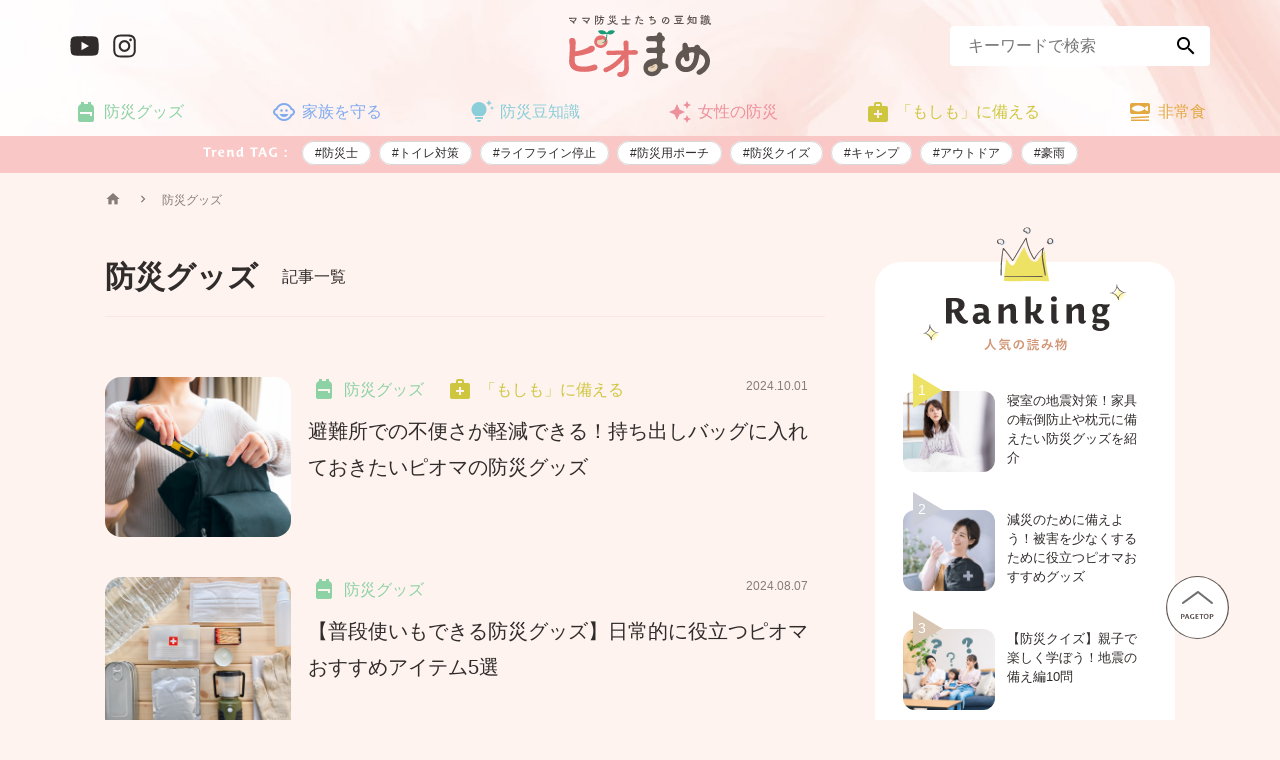

--- FILE ---
content_type: text/html; charset=UTF-8
request_url: https://blog.pioma.jp/tag/%E9%98%B2%E7%81%BD%E3%82%B0%E3%83%83%E3%82%BA/
body_size: 13718
content:
<!doctype html>
<html lang="ja" class="pom chrome mac">
<head prefix="og:http://ogp.me/ns# fb:http://ogp.me/ns/fb# article:http://ogp.me/ns/article#">
	<!-- Google Tag Manager -->
	<script>(function(w,d,s,l,i){w[l]=w[l]||[];w[l].push({'gtm.start':
	new Date().getTime(),event:'gtm.js'});var f=d.getElementsByTagName(s)[0],
	j=d.createElement(s),dl=l!='dataLayer'?'&l='+l:'';j.async=true;j.src=
	'https://www.googletagmanager.com/gtm.js?id='+i+dl;f.parentNode.insertBefore(j,f);
	})(window,document,'script','dataLayer','GTM-KQP7R98');</script>
	<!-- End Google Tag Manager -->
<meta charset="UTF-8">
<title>防災グッズ &#8211; 【防災士ママブログ】ピオまめ｜防災グッズやリュック中身は？災害防災対策等、大切な家族を守るために必要な知識を発信中！</title>
<meta name='robots' content='max-image-preview:large' />
<style id='wp-img-auto-sizes-contain-inline-css'>
img:is([sizes=auto i],[sizes^="auto," i]){contain-intrinsic-size:3000px 1500px}
/*# sourceURL=wp-img-auto-sizes-contain-inline-css */
</style>
<style id='wp-block-library-inline-css'>
:root{--wp-block-synced-color:#7a00df;--wp-block-synced-color--rgb:122,0,223;--wp-bound-block-color:var(--wp-block-synced-color);--wp-editor-canvas-background:#ddd;--wp-admin-theme-color:#007cba;--wp-admin-theme-color--rgb:0,124,186;--wp-admin-theme-color-darker-10:#006ba1;--wp-admin-theme-color-darker-10--rgb:0,107,160.5;--wp-admin-theme-color-darker-20:#005a87;--wp-admin-theme-color-darker-20--rgb:0,90,135;--wp-admin-border-width-focus:2px}@media (min-resolution:192dpi){:root{--wp-admin-border-width-focus:1.5px}}.wp-element-button{cursor:pointer}:root .has-very-light-gray-background-color{background-color:#eee}:root .has-very-dark-gray-background-color{background-color:#313131}:root .has-very-light-gray-color{color:#eee}:root .has-very-dark-gray-color{color:#313131}:root .has-vivid-green-cyan-to-vivid-cyan-blue-gradient-background{background:linear-gradient(135deg,#00d084,#0693e3)}:root .has-purple-crush-gradient-background{background:linear-gradient(135deg,#34e2e4,#4721fb 50%,#ab1dfe)}:root .has-hazy-dawn-gradient-background{background:linear-gradient(135deg,#faaca8,#dad0ec)}:root .has-subdued-olive-gradient-background{background:linear-gradient(135deg,#fafae1,#67a671)}:root .has-atomic-cream-gradient-background{background:linear-gradient(135deg,#fdd79a,#004a59)}:root .has-nightshade-gradient-background{background:linear-gradient(135deg,#330968,#31cdcf)}:root .has-midnight-gradient-background{background:linear-gradient(135deg,#020381,#2874fc)}:root{--wp--preset--font-size--normal:16px;--wp--preset--font-size--huge:42px}.has-regular-font-size{font-size:1em}.has-larger-font-size{font-size:2.625em}.has-normal-font-size{font-size:var(--wp--preset--font-size--normal)}.has-huge-font-size{font-size:var(--wp--preset--font-size--huge)}.has-text-align-center{text-align:center}.has-text-align-left{text-align:left}.has-text-align-right{text-align:right}.has-fit-text{white-space:nowrap!important}#end-resizable-editor-section{display:none}.aligncenter{clear:both}.items-justified-left{justify-content:flex-start}.items-justified-center{justify-content:center}.items-justified-right{justify-content:flex-end}.items-justified-space-between{justify-content:space-between}.screen-reader-text{border:0;clip-path:inset(50%);height:1px;margin:-1px;overflow:hidden;padding:0;position:absolute;width:1px;word-wrap:normal!important}.screen-reader-text:focus{background-color:#ddd;clip-path:none;color:#444;display:block;font-size:1em;height:auto;left:5px;line-height:normal;padding:15px 23px 14px;text-decoration:none;top:5px;width:auto;z-index:100000}html :where(.has-border-color){border-style:solid}html :where([style*=border-top-color]){border-top-style:solid}html :where([style*=border-right-color]){border-right-style:solid}html :where([style*=border-bottom-color]){border-bottom-style:solid}html :where([style*=border-left-color]){border-left-style:solid}html :where([style*=border-width]){border-style:solid}html :where([style*=border-top-width]){border-top-style:solid}html :where([style*=border-right-width]){border-right-style:solid}html :where([style*=border-bottom-width]){border-bottom-style:solid}html :where([style*=border-left-width]){border-left-style:solid}html :where(img[class*=wp-image-]){height:auto;max-width:100%}:where(figure){margin:0 0 1em}html :where(.is-position-sticky){--wp-admin--admin-bar--position-offset:var(--wp-admin--admin-bar--height,0px)}@media screen and (max-width:600px){html :where(.is-position-sticky){--wp-admin--admin-bar--position-offset:0px}}

/*# sourceURL=wp-block-library-inline-css */
</style><style id='global-styles-inline-css'>
:root{--wp--preset--aspect-ratio--square: 1;--wp--preset--aspect-ratio--4-3: 4/3;--wp--preset--aspect-ratio--3-4: 3/4;--wp--preset--aspect-ratio--3-2: 3/2;--wp--preset--aspect-ratio--2-3: 2/3;--wp--preset--aspect-ratio--16-9: 16/9;--wp--preset--aspect-ratio--9-16: 9/16;--wp--preset--color--black: #302c2b;--wp--preset--color--cyan-bluish-gray: #abb8c3;--wp--preset--color--white: #ffffff;--wp--preset--color--pale-pink: #f78da7;--wp--preset--color--vivid-red: #cf2e2e;--wp--preset--color--luminous-vivid-orange: #ff6900;--wp--preset--color--luminous-vivid-amber: #fcb900;--wp--preset--color--light-green-cyan: #7bdcb5;--wp--preset--color--vivid-green-cyan: #00d084;--wp--preset--color--pale-cyan-blue: #8ed1fc;--wp--preset--color--vivid-cyan-blue: #0693e3;--wp--preset--color--vivid-purple: #9b51e0;--wp--preset--color--pink: #e46f6f;--wp--preset--color--lightpink: #fac6cc;--wp--preset--color--orange: #e4a840;--wp--preset--color--yellow: #cfc63f;--wp--preset--color--green: #8dd2a4;--wp--preset--color--aqua: #b2e5ee;--wp--preset--color--lightblue: #8aceda;--wp--preset--color--blue: #80abef;--wp--preset--gradient--vivid-cyan-blue-to-vivid-purple: linear-gradient(135deg,rgb(6,147,227) 0%,rgb(155,81,224) 100%);--wp--preset--gradient--light-green-cyan-to-vivid-green-cyan: linear-gradient(135deg,rgb(122,220,180) 0%,rgb(0,208,130) 100%);--wp--preset--gradient--luminous-vivid-amber-to-luminous-vivid-orange: linear-gradient(135deg,rgb(252,185,0) 0%,rgb(255,105,0) 100%);--wp--preset--gradient--luminous-vivid-orange-to-vivid-red: linear-gradient(135deg,rgb(255,105,0) 0%,rgb(207,46,46) 100%);--wp--preset--gradient--very-light-gray-to-cyan-bluish-gray: linear-gradient(135deg,rgb(238,238,238) 0%,rgb(169,184,195) 100%);--wp--preset--gradient--cool-to-warm-spectrum: linear-gradient(135deg,rgb(74,234,220) 0%,rgb(151,120,209) 20%,rgb(207,42,186) 40%,rgb(238,44,130) 60%,rgb(251,105,98) 80%,rgb(254,248,76) 100%);--wp--preset--gradient--blush-light-purple: linear-gradient(135deg,rgb(255,206,236) 0%,rgb(152,150,240) 100%);--wp--preset--gradient--blush-bordeaux: linear-gradient(135deg,rgb(254,205,165) 0%,rgb(254,45,45) 50%,rgb(107,0,62) 100%);--wp--preset--gradient--luminous-dusk: linear-gradient(135deg,rgb(255,203,112) 0%,rgb(199,81,192) 50%,rgb(65,88,208) 100%);--wp--preset--gradient--pale-ocean: linear-gradient(135deg,rgb(255,245,203) 0%,rgb(182,227,212) 50%,rgb(51,167,181) 100%);--wp--preset--gradient--electric-grass: linear-gradient(135deg,rgb(202,248,128) 0%,rgb(113,206,126) 100%);--wp--preset--gradient--midnight: linear-gradient(135deg,rgb(2,3,129) 0%,rgb(40,116,252) 100%);--wp--preset--font-size--small: 13px;--wp--preset--font-size--medium: 20px;--wp--preset--font-size--large: 36px;--wp--preset--font-size--x-large: 42px;--wp--preset--spacing--20: 0.44rem;--wp--preset--spacing--30: 0.67rem;--wp--preset--spacing--40: 1rem;--wp--preset--spacing--50: 1.5rem;--wp--preset--spacing--60: 2.25rem;--wp--preset--spacing--70: 3.38rem;--wp--preset--spacing--80: 5.06rem;--wp--preset--shadow--natural: 6px 6px 9px rgba(0, 0, 0, 0.2);--wp--preset--shadow--deep: 12px 12px 50px rgba(0, 0, 0, 0.4);--wp--preset--shadow--sharp: 6px 6px 0px rgba(0, 0, 0, 0.2);--wp--preset--shadow--outlined: 6px 6px 0px -3px rgb(255, 255, 255), 6px 6px rgb(0, 0, 0);--wp--preset--shadow--crisp: 6px 6px 0px rgb(0, 0, 0);}:where(.is-layout-flex){gap: 0.5em;}:where(.is-layout-grid){gap: 0.5em;}body .is-layout-flex{display: flex;}.is-layout-flex{flex-wrap: wrap;align-items: center;}.is-layout-flex > :is(*, div){margin: 0;}body .is-layout-grid{display: grid;}.is-layout-grid > :is(*, div){margin: 0;}:where(.wp-block-columns.is-layout-flex){gap: 2em;}:where(.wp-block-columns.is-layout-grid){gap: 2em;}:where(.wp-block-post-template.is-layout-flex){gap: 1.25em;}:where(.wp-block-post-template.is-layout-grid){gap: 1.25em;}.has-black-color{color: var(--wp--preset--color--black) !important;}.has-cyan-bluish-gray-color{color: var(--wp--preset--color--cyan-bluish-gray) !important;}.has-white-color{color: var(--wp--preset--color--white) !important;}.has-pale-pink-color{color: var(--wp--preset--color--pale-pink) !important;}.has-vivid-red-color{color: var(--wp--preset--color--vivid-red) !important;}.has-luminous-vivid-orange-color{color: var(--wp--preset--color--luminous-vivid-orange) !important;}.has-luminous-vivid-amber-color{color: var(--wp--preset--color--luminous-vivid-amber) !important;}.has-light-green-cyan-color{color: var(--wp--preset--color--light-green-cyan) !important;}.has-vivid-green-cyan-color{color: var(--wp--preset--color--vivid-green-cyan) !important;}.has-pale-cyan-blue-color{color: var(--wp--preset--color--pale-cyan-blue) !important;}.has-vivid-cyan-blue-color{color: var(--wp--preset--color--vivid-cyan-blue) !important;}.has-vivid-purple-color{color: var(--wp--preset--color--vivid-purple) !important;}.has-black-background-color{background-color: var(--wp--preset--color--black) !important;}.has-cyan-bluish-gray-background-color{background-color: var(--wp--preset--color--cyan-bluish-gray) !important;}.has-white-background-color{background-color: var(--wp--preset--color--white) !important;}.has-pale-pink-background-color{background-color: var(--wp--preset--color--pale-pink) !important;}.has-vivid-red-background-color{background-color: var(--wp--preset--color--vivid-red) !important;}.has-luminous-vivid-orange-background-color{background-color: var(--wp--preset--color--luminous-vivid-orange) !important;}.has-luminous-vivid-amber-background-color{background-color: var(--wp--preset--color--luminous-vivid-amber) !important;}.has-light-green-cyan-background-color{background-color: var(--wp--preset--color--light-green-cyan) !important;}.has-vivid-green-cyan-background-color{background-color: var(--wp--preset--color--vivid-green-cyan) !important;}.has-pale-cyan-blue-background-color{background-color: var(--wp--preset--color--pale-cyan-blue) !important;}.has-vivid-cyan-blue-background-color{background-color: var(--wp--preset--color--vivid-cyan-blue) !important;}.has-vivid-purple-background-color{background-color: var(--wp--preset--color--vivid-purple) !important;}.has-black-border-color{border-color: var(--wp--preset--color--black) !important;}.has-cyan-bluish-gray-border-color{border-color: var(--wp--preset--color--cyan-bluish-gray) !important;}.has-white-border-color{border-color: var(--wp--preset--color--white) !important;}.has-pale-pink-border-color{border-color: var(--wp--preset--color--pale-pink) !important;}.has-vivid-red-border-color{border-color: var(--wp--preset--color--vivid-red) !important;}.has-luminous-vivid-orange-border-color{border-color: var(--wp--preset--color--luminous-vivid-orange) !important;}.has-luminous-vivid-amber-border-color{border-color: var(--wp--preset--color--luminous-vivid-amber) !important;}.has-light-green-cyan-border-color{border-color: var(--wp--preset--color--light-green-cyan) !important;}.has-vivid-green-cyan-border-color{border-color: var(--wp--preset--color--vivid-green-cyan) !important;}.has-pale-cyan-blue-border-color{border-color: var(--wp--preset--color--pale-cyan-blue) !important;}.has-vivid-cyan-blue-border-color{border-color: var(--wp--preset--color--vivid-cyan-blue) !important;}.has-vivid-purple-border-color{border-color: var(--wp--preset--color--vivid-purple) !important;}.has-vivid-cyan-blue-to-vivid-purple-gradient-background{background: var(--wp--preset--gradient--vivid-cyan-blue-to-vivid-purple) !important;}.has-light-green-cyan-to-vivid-green-cyan-gradient-background{background: var(--wp--preset--gradient--light-green-cyan-to-vivid-green-cyan) !important;}.has-luminous-vivid-amber-to-luminous-vivid-orange-gradient-background{background: var(--wp--preset--gradient--luminous-vivid-amber-to-luminous-vivid-orange) !important;}.has-luminous-vivid-orange-to-vivid-red-gradient-background{background: var(--wp--preset--gradient--luminous-vivid-orange-to-vivid-red) !important;}.has-very-light-gray-to-cyan-bluish-gray-gradient-background{background: var(--wp--preset--gradient--very-light-gray-to-cyan-bluish-gray) !important;}.has-cool-to-warm-spectrum-gradient-background{background: var(--wp--preset--gradient--cool-to-warm-spectrum) !important;}.has-blush-light-purple-gradient-background{background: var(--wp--preset--gradient--blush-light-purple) !important;}.has-blush-bordeaux-gradient-background{background: var(--wp--preset--gradient--blush-bordeaux) !important;}.has-luminous-dusk-gradient-background{background: var(--wp--preset--gradient--luminous-dusk) !important;}.has-pale-ocean-gradient-background{background: var(--wp--preset--gradient--pale-ocean) !important;}.has-electric-grass-gradient-background{background: var(--wp--preset--gradient--electric-grass) !important;}.has-midnight-gradient-background{background: var(--wp--preset--gradient--midnight) !important;}.has-small-font-size{font-size: var(--wp--preset--font-size--small) !important;}.has-medium-font-size{font-size: var(--wp--preset--font-size--medium) !important;}.has-large-font-size{font-size: var(--wp--preset--font-size--large) !important;}.has-x-large-font-size{font-size: var(--wp--preset--font-size--x-large) !important;}
/*# sourceURL=global-styles-inline-css */
</style>

<style id='classic-theme-styles-inline-css'>
/*! This file is auto-generated */
.wp-block-button__link{color:#fff;background-color:#32373c;border-radius:9999px;box-shadow:none;text-decoration:none;padding:calc(.667em + 2px) calc(1.333em + 2px);font-size:1.125em}.wp-block-file__button{background:#32373c;color:#fff;text-decoration:none}
/*# sourceURL=/wp-includes/css/classic-themes.min.css */
</style>
<link rel='stylesheet' id='swiperStyles-css' href='https://blog.pioma.jp/piomame/wp-content/themes/pioma/css/swiper.min.css?stp=20260125070101&ver=20260125070101' media='all'>
<link rel='stylesheet' id='styles-css' href='https://blog.pioma.jp/piomame/wp-content/themes/pioma/css/common.css?stp=20260125070101&ver=20260125070101' media='all'>
<link rel='stylesheet' id='btmStyles-css' href='https://blog.pioma.jp/piomame/wp-content/themes/pioma/css/btm.css?stp=20260125070101&ver=20260125070101' media='all'>
<link rel='stylesheet' id='typeStyles-css' href='https://blog.pioma.jp/piomame/wp-content/themes/pioma/css/archive.css?stp=20260125070101&ver=20260125070101' media='all'>
<script src="https://blog.pioma.jp/piomame/wp-includes/js/jquery/jquery.min.js?ver=20260125070101" id="jquery-core-js"></script>
<script src="https://blog.pioma.jp/piomame/wp-includes/js/jquery/jquery-migrate.min.js?ver=20260125070101" id="jquery-migrate-js"></script>
<meta charset="UTF-8">
<meta name="viewport" content="width=device-width,initial-scale=1">
<link rel="shortcut icon" type="image/x-icon" href="/favicon.ico">
<meta name="format-detection" content="telephone=no">
<link rel="preconnect" href="https://fonts.googleapis.com">
<link rel="preconnect" href="https://fonts.gstatic.com" crossorigin>
<link href="https://fonts.googleapis.com/css2?family=Material+Icons&display=swap" rel="stylesheet">
<meta property="description" content="防災士ママがプロ目線でお届けする防災グッズや対策、防災豆知識情報をお届けします。忙しい毎日を頑張る女性のために暮らしや子育てに役立つ防災のまめ知識をお届けするブログです。大切な人の笑顔を守るために今できること、今日から第一歩を一緒に踏み出してみませんか。ピオまめは、そんな素敵なあなたを応援します。">
<meta property="og:title" content="防災グッズ &#8211; 【防災士ママブログ】ピオまめ｜防災グッズやリュック中身は？災害防災対策等、大切な家族を守るために必要な知識を発信中！">
<meta property="og:type" content="article">
<meta property="og:url" content="https://blog.pioma.jp/tag/%E9%98%B2%E7%81%BD%E3%82%B0%E3%83%83%E3%82%BA/">
<meta property="og:image" content="https://blog.pioma.jp/piomame/wp-content/themes/pioma/img/common/ogp.png">
<meta property="og:site_name" content="【防災士ママブログ】ピオまめ｜防災グッズやリュック中身は？災害防災対策等、大切な家族を守るために必要な知識を発信中！">
<meta property="og:description" content="防災士ママがプロ目線でお届けする防災グッズや対策、防災豆知識情報をお届けします。忙しい毎日を頑張る女性のために暮らしや子育てに役立つ防災のまめ知識をお届けするブログです。大切な人の笑顔を守るために今できること、今日から第一歩を一緒に踏み出してみませんか。ピオまめは、そんな素敵なあなたを応援します。">
<meta name="twitter:card" content="summarylargeimage">
<style type="text/css">
html.pom{margin-top:0!important;}
* html.pom body{margin-top:0!important;}
@media screen and (max-width:782px){
html.pom{margin-top:0!important;}
* html.pom body{margin-top:0!important;}
}
.catGoods,
#hdSiteNavi li a.catGoods:hover{color:#8dd2a4;}
.catGoods:before{content:"\f19c";}
.postSec .catTag li a.catGoods:after,
#hdSiteNavi li a.catGoods:after{background-color:#8dd2a4;}
.catFamily,
#hdSiteNavi li a.catFamily:hover{color:#80abef;}
.catFamily:before{content:"\eb41";}
.postSec .catTag li a.catFamily:after,
#hdSiteNavi li a.catFamily:after{background-color:#80abef;}
.catTrivia,
#hdSiteNavi li a.catTrivia:hover{color:#8aceda;}
.catTrivia:before{content:"\e79a";}
.postSec .catTag li a.catTrivia:after,
#hdSiteNavi li a.catTrivia:after{background-color:#8aceda;}
.catWoman,
#hdSiteNavi li a.catWoman:hover{color:#ee909b;}
.catWoman:before{content:"\e65f";}
.postSec .catTag li a.catWoman:after,
#hdSiteNavi li a.catWoman:after{background-color:#ee909b;}
.catPrepare,
#hdSiteNavi li a.catPrepare:hover{color:#cfc63f;}
.catPrepare:before{content:"\f109";}
.postSec .catTag li a.catPrepare:after,
#hdSiteNavi li a.catPrepare:after{background-color:#cfc63f;}
.catEmergency,
#hdSiteNavi li a.catEmergency:hover{color:#e4a840;}
.catEmergency:before{content:"\f1ea";}
.postSec .catTag li a.catEmergency:after,
#hdSiteNavi li a.catEmergency:after{background-color:#e4a840;}
.catUncategorized,
#hdSiteNavi li a.catUncategorized:hover{color:;}
.catUncategorized:before{content:"\";}
.postSec .catTag li a.catUncategorized:after,
#hdSiteNavi li a.catUncategorized:after{background-color:;}
</style>
</head>
<body class="archive tag tag-4 wp-theme-pioma">
	<!-- Google Tag Manager (noscript) -->
	<noscript><iframe src="https://www.googletagmanager.com/ns.html?id=GTM-KQP7R98"
	height="0" width="0" style="display:none;visibility:hidden"></iframe></noscript>
	<!-- End Google Tag Manager (noscript) -->
<div id="loading"><img src="https://blog.pioma.jp/piomame/wp-content/themes/pioma/img/common/loading.svg" alt="LOADING"></div>
<input type="checkbox" class="hideEl" name="gNavCheck" id="gNavCheck" value="1">
<input type="checkbox" class="hideEl" name="searchCheck" id="searchCheck" value="1">
<label for="gNavCheck" id="gNavBtnPC" data-type="pc"><span><i class="hideEl">Menu</i></span></label>
<header>
	<h1 class="htLogo"><a href="https://blog.pioma.jp/"><img src="https://blog.pioma.jp/piomame/wp-content/themes/pioma/img/common/logo.svg" alt="【防災士ママブログ】ピオまめ｜防災グッズやリュック中身は？災害防災対策等、大切な家族を守るために必要な知識を発信中！"></a></h1>
	<label for="gNavCheck" id="gNavBtn" data-type="sp"><span><i class="hideEl">Menu</i></span></label>
	<label for="searchCheck" id="searchBoxBtn" data-type="sp"><span class="iconSearch"><i class="hideEl">検索</i></span></label>
	<nav id="globalNavi">
	<ul id="hdSiteNavi" class="siteNavi">
		<li data-type="sp"><a href="https://blog.pioma.jp/" class="iconHome"><span>HOME</span></a></li>
<li class="termGoods"><a href="https://blog.pioma.jp/category/goods/" class="catGoods"><span>防災グッズ</span></a></li>
<li class="termFamily"><a href="https://blog.pioma.jp/category/family/" class="catFamily"><span>家族を守る</span></a></li>
<li class="termTrivia"><a href="https://blog.pioma.jp/category/trivia/" class="catTrivia"><span>防災豆知識</span></a></li>
<li class="termWoman"><a href="https://blog.pioma.jp/category/woman/" class="catWoman"><span>女性の防災</span></a></li>
<li class="termPrepare"><a href="https://blog.pioma.jp/category/prepare/" class="catPrepare"><span>「もしも」に備える</span></a></li>
<li class="termEmergency"><a href="https://blog.pioma.jp/category/emergency/" class="catEmergency"><span>非常食</span></a></li>
	</ul>
	<ul id="socialNavi">
<li><a href="https://www.youtube.com/@pioma2006" target="_blank" title="YouTube"><svg viewBox="0 0 33 30"><use x="0" y="0" xlink:href="#ybIcon"></use></svg></a></li><li><a href="https://www.instagram.com/pioma_plus/" target="_blank" title="Instagram"><svg viewBox="0 0 27 30"><use x="0" y="0" xlink:href="#instaIcon"></use></svg></a></li>	</ul>	<aside id="searchBox">
	<form id="formSearch" class="setSearch" action="https://blog.pioma.jp/" method="get">
	<input class="searchInput" id="hdSearchInput" name="s" type="text" placeholder="キーワードで検索">
	<button type="submit" id="hdSearchBtn" class="searchBtn"><span class="hideEl">検索</span></button>
	</form></aside>
	</nav>
</header>
<aside id="trendBox" data-type="pc">
	<dl>
		<dt><img src="https://blog.pioma.jp/piomame/wp-content/themes/pioma/img/common/trend-ttl.svg" alt="Trend TAG:"></dt>
		<dd>
<ul class="trendList">
<li><a href="https://blog.pioma.jp/tag/%e9%98%b2%e7%81%bd%e5%a3%ab/"><span>#防災士</span></a></li><li><a href="https://blog.pioma.jp/tag/%e3%83%88%e3%82%a4%e3%83%ac%e5%af%be%e7%ad%96/"><span>#トイレ対策</span></a></li><li><a href="https://blog.pioma.jp/tag/%e3%83%a9%e3%82%a4%e3%83%95%e3%83%a9%e3%82%a4%e3%83%b3%e5%81%9c%e6%ad%a2/"><span>#ライフライン停止</span></a></li><li><a href="https://blog.pioma.jp/tag/%e9%98%b2%e7%81%bd%e7%94%a8%e3%83%9d%e3%83%bc%e3%83%81/"><span>#防災用ポーチ</span></a></li><li><a href="https://blog.pioma.jp/tag/%e9%98%b2%e7%81%bd%e3%82%af%e3%82%a4%e3%82%ba/"><span>#防災クイズ</span></a></li><li><a href="https://blog.pioma.jp/tag/%e3%82%ad%e3%83%a3%e3%83%b3%e3%83%97/"><span>#キャンプ</span></a></li><li><a href="https://blog.pioma.jp/tag/%e3%82%a2%e3%82%a6%e3%83%88%e3%83%89%e3%82%a2/"><span>#アウトドア</span></a></li><li><a href="https://blog.pioma.jp/tag/%e8%b1%aa%e9%9b%a8/"><span>#豪雨</span></a></li>			</ul>		</dd>
	</dl>
</aside>

<meta name="description" content="">
<main>
<ol id="breadcrumb">
	<li><a href="https://blog.pioma.jp/" class="iconHome"><span class="hideEl">HOME</span></a></li>
	<li><strong>防災グッズ</strong></li>
</ol>	<article id="mainContents">
		<h1 id="archiveTtl"><strong class="cat">防災グッズ</strong><span>記事一覧</span></h1>
		<section class="postSec">
			<a href="https://blog.pioma.jp/2024/10/01/reduce-the-inconvenience-of-being-in-an-evacuation-shelter-piomas-disaster-prevention-goods-to-keep-in-your-evacuation-bag/" class="postThb"><img src="https://blog.pioma.jp/piomame/wp-content/uploads/2024/09/114-1.jpg" alt=""></a>
			<div class="txtBox">
<ul class="catTag">					<li><a href="https://blog.pioma.jp/category/goods/" class="catGoods"><span>防災グッズ</span></a></li>					<li><a href="https://blog.pioma.jp/category/prepare/" class="catPrepare"><span>「もしも」に備える</span></a></li></ul>				<time>2024.10.01</time>
				<p class="postTitle"><a href="https://blog.pioma.jp/2024/10/01/reduce-the-inconvenience-of-being-in-an-evacuation-shelter-piomas-disaster-prevention-goods-to-keep-in-your-evacuation-bag/">避難所での不便さが軽減できる！持ち出しバッグに入れておきたいピオマの防災グッズ</a></p>
			</div>
		</section>
		<section class="postSec">
			<a href="https://blog.pioma.jp/2024/08/07/disaster-prevention-goods-that-can-be-used-every-day-5-recommended-pioma-items-that-are-useful-in-everyday-life/" class="postThb"><img src="https://blog.pioma.jp/piomame/wp-content/uploads/2024/08/108-1.jpg" alt=""></a>
			<div class="txtBox">
<ul class="catTag">					<li><a href="https://blog.pioma.jp/category/goods/" class="catGoods"><span>防災グッズ</span></a></li></ul>				<time>2024.08.07</time>
				<p class="postTitle"><a href="https://blog.pioma.jp/2024/08/07/disaster-prevention-goods-that-can-be-used-every-day-5-recommended-pioma-items-that-are-useful-in-everyday-life/">【普段使いもできる防災グッズ】日常的に役立つピオマおすすめアイテム5選</a></p>
			</div>
		</section>
		<section class="postSec">
			<a href="https://blog.pioma.jp/2024/07/11/summer-disaster-prevention-measures-we-recommend-reviewing-the-contents-according-to-the-season/" class="postThb"><img src="https://blog.pioma.jp/piomame/wp-content/uploads/2024/07/104-1.jpg" alt=""></a>
			<div class="txtBox">
<ul class="catTag">					<li><a href="https://blog.pioma.jp/category/goods/" class="catGoods"><span>防災グッズ</span></a></li>					<li><a href="https://blog.pioma.jp/category/family/" class="catFamily"><span>家族を守る</span></a></li></ul>				<time>2024.07.11</time>
				<p class="postTitle"><a href="https://blog.pioma.jp/2024/07/11/summer-disaster-prevention-measures-we-recommend-reviewing-the-contents-according-to-the-season/">夏の防災対策　季節に合わせて中身の見直しのすすめ</a></p>
			</div>
		</section>
		<section class="postSec" data-point>
			<a href="https://blog.pioma.jp/2024/05/21/disaster-prevention-items-recommended-by-pioma/" class="postThb"><img src="https://blog.pioma.jp/piomame/wp-content/uploads/2024/05/living_01.jpg" alt=""></a>
			<div class="txtBox">
<ul class="catTag">					<li><a href="https://blog.pioma.jp/category/goods/" class="catGoods"><span>防災グッズ</span></a></li>					<li><a href="https://blog.pioma.jp/category/prepare/" class="catPrepare"><span>「もしも」に備える</span></a></li></ul>				<time>2024.05.21</time>
				<p class="postTitle"><a href="https://blog.pioma.jp/2024/05/21/disaster-prevention-items-recommended-by-pioma/">Pioma+がおすすめする防災グッズ</a></p>
			</div>
		</section>
		<section class="postSec">
			<a href="https://blog.pioma.jp/2024/05/07/introducing-disaster-prevention-goods-that-you-should-put-in-your-disaster-prevention-pouch-and-disaster-prevention-bottle/" class="postThb"><img src="https://blog.pioma.jp/piomame/wp-content/uploads/2024/05/outing_26.jpg" alt=""></a>
			<div class="txtBox">
<ul class="catTag">					<li><a href="https://blog.pioma.jp/category/goods/" class="catGoods"><span>防災グッズ</span></a></li>					<li><a href="https://blog.pioma.jp/category/prepare/" class="catPrepare"><span>「もしも」に備える</span></a></li></ul>				<time>2024.05.07</time>
				<p class="postTitle"><a href="https://blog.pioma.jp/2024/05/07/introducing-disaster-prevention-goods-that-you-should-put-in-your-disaster-prevention-pouch-and-disaster-prevention-bottle/">防災ポーチ・防災ボトルに入れておきたい防災グッズをご紹介！</a></p>
			</div>
		</section>
		<section class="postSec">
			<a href="https://blog.pioma.jp/2022/11/29/kandenchimobilebattery/" class="postThb"><img src="https://blog.pioma.jp/piomame/wp-content/uploads/2022/11/29-1.jpg" alt=""></a>
			<div class="txtBox">
<ul class="catTag">					<li><a href="https://blog.pioma.jp/category/trivia/" class="catTrivia"><span>防災豆知識</span></a></li>					<li><a href="https://blog.pioma.jp/category/prepare/" class="catPrepare"><span>「もしも」に備える</span></a></li></ul>				<time>2022.11.29</time>
				<p class="postTitle"><a href="https://blog.pioma.jp/2022/11/29/kandenchimobilebattery/">防災グッズとしての乾電池やモバイルバッテリーの選び方</a></p>
			</div>
		</section>
		<section class="postSec">
			<a href="https://blog.pioma.jp/2022/11/11/inochiwomamorusamusataisaku/" class="postThb"><img src="https://blog.pioma.jp/piomame/wp-content/uploads/2022/11/27-1.jpg" alt=""></a>
			<div class="txtBox">
<ul class="catTag">					<li><a href="https://blog.pioma.jp/category/goods/" class="catGoods"><span>防災グッズ</span></a></li></ul>				<time>2022.11.11</time>
				<p class="postTitle"><a href="https://blog.pioma.jp/2022/11/11/inochiwomamorusamusataisaku/">命を守る寒さ対策を！冬の災害に備える便利な防災グッズをご紹介</a></p>
			</div>
		</section>
		<section class="postSec">
			<a href="https://blog.pioma.jp/2022/10/17/kodomotabeyasuihijyousyoku-pioma/" class="postThb"><img src="https://blog.pioma.jp/piomame/wp-content/uploads/2022/10/24-1.jpg" alt=""></a>
			<div class="txtBox">
<ul class="catTag">					<li><a href="https://blog.pioma.jp/category/goods/" class="catGoods"><span>防災グッズ</span></a></li></ul>				<time>2022.10.17</time>
				<p class="postTitle"><a href="https://blog.pioma.jp/2022/10/17/kodomotabeyasuihijyousyoku-pioma/">【子どもも食べやすい非常食】ピオマのおすすめ品をご紹介</a></p>
			</div>
		</section>
		<section class="postSec">
			<a href="https://blog.pioma.jp/2022/09/30/gaisyutusakipioma/" class="postThb"><img src="https://blog.pioma.jp/piomame/wp-content/uploads/2022/09/18-1.jpg" alt=""></a>
			<div class="txtBox">
<ul class="catTag">					<li><a href="https://blog.pioma.jp/category/goods/" class="catGoods"><span>防災グッズ</span></a></li></ul>				<time>2022.09.30</time>
				<p class="postTitle"><a href="https://blog.pioma.jp/2022/09/30/gaisyutusakipioma/">外出先や職場にも備えておこう！ピオマおすすめの防災アイテムを紹介</a></p>
			</div>
		</section>
		<section class="postSec">
			<a href="https://blog.pioma.jp/2022/08/26/bousaisyukan-items/" class="postThb"><img src="https://blog.pioma.jp/piomame/wp-content/uploads/2022/08/15-1.jpg" alt=""></a>
			<div class="txtBox">
<ul class="catTag">					<li><a href="https://blog.pioma.jp/category/goods/" class="catGoods"><span>防災グッズ</span></a></li></ul>				<time>2022.08.26</time>
				<p class="postTitle"><a href="https://blog.pioma.jp/2022/08/26/bousaisyukan-items/">【防災週間】防災アイテムを見直そう！もしもに備えて家族みんなでできること</a></p>
			</div>
		</section>
<ol id="pagenation"><li class="prev arrow"><span><span>PREV</span></span></li><li><strong>1</strong></li><li><a href="https://blog.pioma.jp/tag/%E9%98%B2%E7%81%BD%E3%82%B0%E3%83%83%E3%82%BA/page/2/">2</a></li><li class="next arrow"><a href="https://blog.pioma.jp/tag/%E9%98%B2%E7%81%BD%E3%82%B0%E3%83%83%E3%82%BA/page/2/"><span>NEXT</span></a></li></ol>	</article>
<aside id="sideBar">
<section id="rankingSet">
	<h2 class="chgTtl"><span class="hideEl">人気の読み物</span></h2>
	<ol class="rankList">
<li>
			<figure class="postThb"><a href="https://blog.pioma.jp/2025/03/11/earthquake-preparedness-in-the-bedroom/"><img src="https://blog.pioma.jp/piomame/wp-content/uploads/2025/03/137-1.jpg" alt="" ></a></figure>
			<p class="postTitle"><a href="https://blog.pioma.jp/2025/03/11/earthquake-preparedness-in-the-bedroom/">寝室の地震対策！家具の転倒防止や枕元に備えたい防災グッズを紹介</a></p>
		</li><li>
			<figure class="postThb"><a href="https://blog.pioma.jp/2023/08/21/prepare-for-disaster-mitigationrecommended-items-from-pioma-that-help-reduce-damage/"><img src="https://blog.pioma.jp/piomame/wp-content/uploads/2023/08/66-1.jpg" alt="" ></a></figure>
			<p class="postTitle"><a href="https://blog.pioma.jp/2023/08/21/prepare-for-disaster-mitigationrecommended-items-from-pioma-that-help-reduce-damage/">減災のために備えよう！被害を少なくするために役立つピオマおすすめグッズ</a></p>
		</li><li>
			<figure class="postThb"><a href="https://blog.pioma.jp/2023/06/05/disaster-prevention-quiz-parents-and-children-can-enjoy-learning-about-earthquake-preparation/"><img src="https://blog.pioma.jp/piomame/wp-content/uploads/2023/06/55-1.jpg" alt="" ></a></figure>
			<p class="postTitle"><a href="https://blog.pioma.jp/2023/06/05/disaster-prevention-quiz-parents-and-children-can-enjoy-learning-about-earthquake-preparation/">【防災クイズ】親子で楽しく学ぼう！地震の備え編10問</a></p>
		</li><li>
			<figure class="postThb"><a href="https://blog.pioma.jp/2022/12/19/bousaizukin_hermet_erabikata/"><img src="https://blog.pioma.jp/piomame/wp-content/uploads/2022/12/35-1.jpg" alt="" ></a></figure>
			<p class="postTitle"><a href="https://blog.pioma.jp/2022/12/19/bousaizukin_hermet_erabikata/">【防災頭巾・防災ヘルメットの選び方】メリット・デメリットを知って備えよう</a></p>
		</li><li>
			<figure class="postThb"><a href="https://blog.pioma.jp/2023/12/18/what-should-i-start-with-disaster-prevention-measures-intermediate-explanation-of-safety-measures-at-home-and-cooperation-with-the-community/"><img src="https://blog.pioma.jp/piomame/wp-content/uploads/2023/12/83-1.jpg" alt="" ></a></figure>
			<p class="postTitle"><a href="https://blog.pioma.jp/2023/12/18/what-should-i-start-with-disaster-prevention-measures-intermediate-explanation-of-safety-measures-at-home-and-cooperation-with-the-community/">防災対策って何から始めたらいい？【中級編】家の中の安全対策や地域との協力について解説</a></p>
		</li><li>
			<figure class="postThb"><a href="https://blog.pioma.jp/2024/07/19/review-your-disaster-prevention-kit-according-to-the-season-piomas-recommended-disaster-prevention-items-for-summer/"><img src="https://blog.pioma.jp/piomame/wp-content/uploads/2024/07/105-1.jpg" alt="" ></a></figure>
			<p class="postTitle"><a href="https://blog.pioma.jp/2024/07/19/review-your-disaster-prevention-kit-according-to-the-season-piomas-recommended-disaster-prevention-items-for-summer/">季節に合わせた防災セットの見直しを！夏におすすめのピオマの防災アイテム</a></p>
		</li><li>
			<figure class="postThb"><a href="https://blog.pioma.jp/2023/08/28/flashlight-lantern-if-you-are-preparing-for-disaster-prevention-explain-the-differences-and-advantages-in-detail/"><img src="https://blog.pioma.jp/piomame/wp-content/uploads/2023/08/67-1.jpg" alt="" ></a></figure>
			<p class="postTitle"><a href="https://blog.pioma.jp/2023/08/28/flashlight-lantern-if-you-are-preparing-for-disaster-prevention-explain-the-differences-and-advantages-in-detail/">懐中電灯?ランタン?防災に備えるならどちら?違いやメリットを詳しく解説!</a></p>
		</li><li>
			<figure class="postThb"><a href="https://blog.pioma.jp/2024/07/05/heat-stroke-in-children-measures-symptoms-and-how-to-deal-with-it/"><img src="https://blog.pioma.jp/piomame/wp-content/uploads/2024/07/103-1.jpg" alt="" ></a></figure>
			<p class="postTitle"><a href="https://blog.pioma.jp/2024/07/05/heat-stroke-in-children-measures-symptoms-and-how-to-deal-with-it/">【子どもの熱中症】対策・症状と対処法</a></p>
		</li><li>
			<figure class="postThb"><a href="https://blog.pioma.jp/2023/01/05/oyakodesirou_bousaicenter/"><img src="https://blog.pioma.jp/piomame/wp-content/uploads/2022/12/31-1.jpg" alt="" ></a></figure>
			<p class="postTitle"><a href="https://blog.pioma.jp/2023/01/05/oyakodesirou_bousaicenter/">親子で知ろう・学ぼう・体験しよう！「防災センター」ってどんなところ？</a></p>
		</li><li>
			<figure class="postThb"><a href="https://blog.pioma.jp/2024/08/27/disaster-prevention-quiz-have-fun-learning-with-your-kids-10-questions-on-what-to-do-in-case-of-a-fire/"><img src="https://blog.pioma.jp/piomame/wp-content/uploads/2024/08/110-1.jpg" alt="" ></a></figure>
			<p class="postTitle"><a href="https://blog.pioma.jp/2024/08/27/disaster-prevention-quiz-have-fun-learning-with-your-kids-10-questions-on-what-to-do-in-case-of-a-fire/">【防災クイズ】親子で楽しく学ぼう！火災時の行動編 10問</a></p>
		</li>	</ol>
	<div id="rankBtn" class="moreLink" data-type="sp"><button><span class="close">VIEW MORE</span><span class="open">CLOSE</span><svg viewBox="0 0 10 10"><use x="0" y="0" xlink:href="#arrow"></use></svg></button></div>
</section><section id="pickupSec">
	<h2><span><img src="https://blog.pioma.jp/piomame/wp-content/themes/pioma/img/top/pickup-ttl.svg" alt="ピックアップ"></span></h2>
	<section class="pickup postSec" data-tag="recomend">
		<a href="https://blog.pioma.jp/2025/01/07/prepare-for-winter-earthquakes-disaster-prevention-measures-and-items-to-protect-your-familys-lives/" class="postThb"><img src="https://blog.pioma.jp/piomame/wp-content/uploads/2024/12/128-1.jpeg" alt=""></a>
		<div class="txtBox">
<ul class="catTag">					<li><a href="https://blog.pioma.jp/category/family/" class="catFamily"><span>家族を守る</span></a></li>					<li><a href="https://blog.pioma.jp/category/trivia/" class="catTrivia"><span>防災豆知識</span></a></li></ul>			<p class="postTitle"><a href="https://blog.pioma.jp/2025/01/07/prepare-for-winter-earthquakes-disaster-prevention-measures-and-items-to-protect-your-familys-lives/">冬の地震に備える！家族の命を守る防災対策とアイテム紹介</a></p>
			<time>2025.01.07</time>
		</div>
	</section>	<section class="pickup postSec" data-tag="recomend">
		<a href="https://blog.pioma.jp/2022/10/31/fuyunobousai/" class="postThb"><img src="https://blog.pioma.jp/piomame/wp-content/uploads/2022/10/25-1.jpg" alt=""></a>
		<div class="txtBox">
<ul class="catTag">					<li><a href="https://blog.pioma.jp/category/family/" class="catFamily"><span>家族を守る</span></a></li>					<li><a href="https://blog.pioma.jp/category/trivia/" class="catTrivia"><span>防災豆知識</span></a></li></ul>			<p class="postTitle"><a href="https://blog.pioma.jp/2022/10/31/fuyunobousai/">冬災害のリスクとは？日々の暮らしの冬支度でもできる備えをチェック！</a></p>
			<time>2022.10.31</time>
		</div>
	</section></section><section id="sideTagBox">
	<h2>タグから見つける</h2>
	<ul class="postTag">
<li><a href="https://blog.pioma.jp/tag/%e9%98%b2%e7%81%bd%e5%a3%ab/"><span>防災士</span></a></li>
<li><a href="https://blog.pioma.jp/tag/%e3%83%88%e3%82%a4%e3%83%ac%e5%af%be%e7%ad%96/"><span>トイレ対策</span></a></li>
<li><a href="https://blog.pioma.jp/tag/%e3%83%a9%e3%82%a4%e3%83%95%e3%83%a9%e3%82%a4%e3%83%b3%e5%81%9c%e6%ad%a2/"><span>ライフライン停止</span></a></li>
<li><a href="https://blog.pioma.jp/tag/%e9%98%b2%e7%81%bd%e7%94%a8%e3%83%9d%e3%83%bc%e3%83%81/"><span>防災用ポーチ</span></a></li>
<li><a href="https://blog.pioma.jp/tag/%e9%98%b2%e7%81%bd%e3%82%af%e3%82%a4%e3%82%ba/"><span>防災クイズ</span></a></li>
<li><a href="https://blog.pioma.jp/tag/%e3%82%ad%e3%83%a3%e3%83%b3%e3%83%97/"><span>キャンプ</span></a></li>
<li><a href="https://blog.pioma.jp/tag/%e3%82%a2%e3%82%a6%e3%83%88%e3%83%89%e3%82%a2/"><span>アウトドア</span></a></li>
<li><a href="https://blog.pioma.jp/tag/%e8%b1%aa%e9%9b%a8/"><span>豪雨</span></a></li>
<li><a href="https://blog.pioma.jp/tag/%e6%b0%b4%e5%ae%b3/"><span>水害</span></a></li>
<li><a href="https://blog.pioma.jp/tag/%e7%b7%9a%e7%8a%b6%e9%99%8d%e6%b0%b4%e5%b8%af/"><span>線状降水帯</span></a></li>
<li><a href="https://blog.pioma.jp/tag/%e6%b8%9b%e7%81%bd/"><span>減災</span></a></li>
<li><a href="https://blog.pioma.jp/tag/%e6%87%90%e4%b8%ad%e9%9b%bb%e7%81%af/"><span>懐中電灯</span></a></li>
<li><a href="https://blog.pioma.jp/tag/%e3%82%ab%e3%82%bb%e3%83%83%e3%83%88%e3%83%9c%e3%83%b3%e3%83%99/"><span>カセットボンベ</span></a></li>
<li><a href="https://blog.pioma.jp/tag/%e3%82%a4%e3%83%b3%e3%83%95%e3%83%a9%e5%af%be%e7%ad%96/"><span>インフラ対策</span></a></li>
<li><a href="https://blog.pioma.jp/tag/%e3%82%ab%e3%82%bb%e3%83%83%e3%83%88%e3%82%b3%e3%83%b3%e3%83%ad/"><span>カセットコンロ</span></a></li>
<li><a href="https://blog.pioma.jp/tag/%e9%98%b2%e7%81%bd%e6%a9%9f%e5%99%a8%e7%ae%a1%e7%90%86%e8%80%85/"><span>防災機器管理者</span></a></li>
<li><a href="https://blog.pioma.jp/tag/%e9%98%b2%e7%81%bd%e7%ae%a1%e7%90%86%e8%80%85/"><span>防災管理者</span></a></li>
<li><a href="https://blog.pioma.jp/tag/%e6%95%91%e6%80%a5%e6%95%91%e5%91%bd%e5%a3%ab/"><span>救急救命士</span></a></li>
<li><a href="https://blog.pioma.jp/tag/%e9%98%b2%e7%81%bd%e3%81%ab%e5%bd%b9%e7%ab%8b%e3%81%a4%e8%b3%87%e6%a0%bc/"><span>防災に役立つ資格</span></a></li>
<li><a href="https://blog.pioma.jp/tag/%e5%a5%b3%e6%80%a7%e9%98%b2%e7%81%bd%e5%a3%ab/"><span>女性防災士</span></a></li>
<li><a href="https://blog.pioma.jp/tag/%e6%9d%b1%e6%97%a5%e6%9c%ac%e5%a4%a7%e9%9c%87%e7%81%bd/"><span>東日本大震災</span></a></li>
<li><a href="https://blog.pioma.jp/tag/%e5%81%9c%e9%9b%bb/"><span>停電</span></a></li>
<li><a href="https://blog.pioma.jp/tag/%e9%9b%bb%e5%8a%9b%e4%b8%8d%e8%b6%b3/"><span>電力不足</span></a></li>
<li><a href="https://blog.pioma.jp/tag/%e5%81%9c%e9%9b%bb%e5%af%be%e7%ad%96/"><span>停電対策</span></a></li>
<li><a href="https://blog.pioma.jp/tag/%e7%81%ab%e7%81%bd%e5%af%be%e7%ad%96/"><span>火災対策</span></a></li>
<li><a href="https://blog.pioma.jp/tag/%e3%83%a9%e3%83%b3%e3%82%bf%e3%83%b3/"><span>ランタン</span></a></li>
<li><a href="https://blog.pioma.jp/tag/%e8%b5%a4%e3%81%a1%e3%82%83%e3%82%93/"><span>赤ちゃん</span></a></li>
<li><a href="https://blog.pioma.jp/tag/%e6%9a%b4%e9%a2%a8/"><span>暴風</span></a></li>
<li><a href="https://blog.pioma.jp/tag/%e9%ab%98%e6%b3%a2/"><span>高波</span></a></li>
<li><a href="https://blog.pioma.jp/tag/%e9%9b%aa%e5%b4%a9/"><span>雪崩</span></a></li>
<li><a href="https://blog.pioma.jp/tag/%e6%b4%a5%e6%b3%a2/"><span>津波</span></a></li>
<li><a href="https://blog.pioma.jp/tag/%e8%a6%81%e9%85%8d%e6%85%ae%e8%80%85/"><span>要配慮者</span></a></li>
<li><a href="https://blog.pioma.jp/tag/%e9%81%bf%e9%9b%a3%e8%a1%8c%e5%8b%95%e8%a6%81%e6%94%af%e6%8f%b4%e8%80%85/"><span>避難行動要支援者</span></a></li>
<li><a href="https://blog.pioma.jp/tag/%e4%bd%93%e8%aa%bf%e7%ae%a1%e7%90%86/"><span>体調管理</span></a></li>
<li><a href="https://blog.pioma.jp/tag/%e9%81%bf%e9%9b%a3%e6%89%80%e3%83%bb%e9%81%bf%e9%9b%a3%e5%a0%b4%e6%89%80/"><span>避難所・避難場所</span></a></li>
<li><a href="https://blog.pioma.jp/tag/%e8%ad%a6%e5%a0%b1-%e6%b3%a8%e6%84%8f%e5%a0%b1/"><span>警報 注意報</span></a></li>
<li><a href="https://blog.pioma.jp/tag/%e5%bc%b7%e9%a2%a8/"><span>強風</span></a></li>
<li><a href="https://blog.pioma.jp/tag/%e7%a7%bb%e5%8b%95/"><span>移動</span></a></li>
<li><a href="https://blog.pioma.jp/tag/%e3%83%9e%e3%83%9e%e9%98%b2%e7%81%bd/"><span>ママ防災</span></a></li>
<li><a href="https://blog.pioma.jp/tag/%e7%a7%8b%e9%9b%a8%e5%89%8d%e7%b7%9a/"><span>秋雨前線</span></a></li>
<li><a href="https://blog.pioma.jp/tag/%e4%bf%9d%e5%ad%98%e9%a3%9f/"><span>保存食</span></a></li>
<li><a href="https://blog.pioma.jp/tag/%e7%81%bd%e5%ae%b3%e5%82%99%e8%93%84/"><span>災害備蓄</span></a></li>
<li><a href="https://blog.pioma.jp/tag/%e9%98%b2%e7%81%bd%e5%af%be%e7%ad%96/"><span>防災対策</span></a></li>
<li><a href="https://blog.pioma.jp/tag/%e5%a4%a7%e9%9b%aa/"><span>大雪</span></a></li>
<li><a href="https://blog.pioma.jp/tag/%e5%ad%a6%e6%a0%a1/"><span>学校</span></a></li>
<li><a href="https://blog.pioma.jp/tag/%e4%bb%95%e4%ba%8b/"><span>仕事</span></a></li>
<li><a href="https://blog.pioma.jp/tag/%e9%98%b2%e7%81%bd%e3%82%b0%e3%83%83%e3%82%ba/"><span>防災グッズ</span></a></li>
<li><a href="https://blog.pioma.jp/tag/pioma/"><span>pioma</span></a></li>
<li><a href="https://blog.pioma.jp/tag/%e3%81%8a%e3%81%84%e3%81%97%e3%81%84/"><span>おいしい</span></a></li>
<li><a href="https://blog.pioma.jp/tag/%e3%83%a9%e3%82%a4%e3%83%88/"><span>ライト</span></a></li>
<li><a href="https://blog.pioma.jp/tag/%e9%98%b2%e7%81%bd/"><span>防災</span></a></li>
<li><a href="https://blog.pioma.jp/tag/%e9%98%b2%e7%81%bd%e3%81%ae%e6%97%a5/"><span>防災の日</span></a></li>
<li><a href="https://blog.pioma.jp/tag/%e8%a6%aa%e5%ad%90%e3%82%a4%e3%83%99%e3%83%b3%e3%83%88/"><span>親子イベント</span></a></li>
<li><a href="https://blog.pioma.jp/tag/%e9%98%b2%e7%81%bd%e8%a8%93%e7%b7%b4/"><span>防災訓練</span></a></li>
<li><a href="https://blog.pioma.jp/tag/%e5%8f%b0%e9%a2%a8/"><span>台風</span></a></li>
<li><a href="https://blog.pioma.jp/tag/%e5%8f%8e%e7%b4%8d/"><span>収納</span></a></li>
<li><a href="https://blog.pioma.jp/tag/%e5%91%bd%e3%82%92%e5%ae%88%e3%82%8b/"><span>命を守る</span></a></li>
<li><a href="https://blog.pioma.jp/tag/%e3%83%94%e3%83%83%e3%82%af%e3%82%a2%e3%83%83%e3%83%97/"><span>ピックアップ</span></a></li>
<li><a href="https://blog.pioma.jp/tag/%e3%83%8f%e3%82%b6%e3%83%bc%e3%83%89%e3%83%9e%e3%83%83%e3%83%97/"><span>ハザードマップ</span></a></li>
<li><a href="https://blog.pioma.jp/tag/%e5%9c%a8%e5%ae%85%e9%81%bf%e9%9b%a3/"><span>在宅避難</span></a></li>
<li><a href="https://blog.pioma.jp/tag/%e5%b1%8b%e5%a4%96%e9%81%bf%e9%9b%a3/"><span>屋外避難</span></a></li>
<li><a href="https://blog.pioma.jp/tag/%e6%98%a5%e4%b8%80%e7%95%aa/"><span>春一番</span></a></li>
<li><a href="https://blog.pioma.jp/tag/%e3%81%8a%e3%81%99%e3%81%99%e3%82%81/"><span>おすすめ</span></a></li>
<li><a href="https://blog.pioma.jp/tag/%e9%9d%9e%e5%b8%b8%e9%a3%9f/"><span>非常食</span></a></li>
<li><a href="https://blog.pioma.jp/tag/%e5%a4%96%e5%87%ba%e5%85%88%e3%81%a7%e3%81%ae%e8%a2%ab%e7%81%bd/"><span>外出先での被災</span></a></li>
<li><a href="https://blog.pioma.jp/tag/%e5%82%99%e3%81%88/"><span>備え</span></a></li>
<li><a href="https://blog.pioma.jp/tag/%e5%ae%89%e5%90%a6%e7%a2%ba%e8%aa%8d/"><span>安否確認</span></a></li>
<li><a href="https://blog.pioma.jp/tag/%e3%83%90%e3%83%83%e3%83%86%e3%83%aa%e3%83%bc/"><span>バッテリー</span></a></li>
<li><a href="https://blog.pioma.jp/tag/%e4%b9%be%e9%9b%bb%e6%b1%a0/"><span>乾電池</span></a></li>
<li><a href="https://blog.pioma.jp/tag/%e3%83%94%e3%82%aa%e3%83%9e/"><span>ピオマ</span></a></li>
<li><a href="https://blog.pioma.jp/tag/%e9%98%b2%e7%81%bd%e9%a0%ad%e5%b7%be/"><span>防災頭巾</span></a></li>
<li><a href="https://blog.pioma.jp/tag/%e3%83%98%e3%83%ab%e3%83%a1%e3%83%83%e3%83%88/"><span>ヘルメット</span></a></li>
<li><a href="https://blog.pioma.jp/tag/%e9%98%b2%e7%81%bd%e3%82%bb%e3%83%b3%e3%82%bf%e3%83%bc/"><span>防災センター</span></a></li>
<li><a href="https://blog.pioma.jp/tag/%e8%a6%aa%e5%ad%90%e3%81%a7%e9%98%b2%e7%81%bd/"><span>親子で防災</span></a></li>
<li><a href="https://blog.pioma.jp/tag/%e9%98%b2%e7%81%bd%e3%82%a2%e3%82%af%e3%83%86%e3%82%a3%e3%83%93%e3%83%86%e3%82%a3/"><span>防災アクティビティ</span></a></li>
<li><a href="https://blog.pioma.jp/tag/%e9%98%b2%e7%81%bd%e6%84%8f%e8%ad%98%e5%90%91%e4%b8%8a/"><span>防災意識向上</span></a></li>
<li><a href="https://blog.pioma.jp/tag/%e9%98%b2%e7%81%bd%e8%b3%87%e6%a0%bc/"><span>防災資格</span></a></li>
<li><a href="https://blog.pioma.jp/tag/%e9%80%a3%e7%b5%a1%e6%89%8b%e6%ae%b5/"><span>連絡手段</span></a></li>
<li><a href="https://blog.pioma.jp/tag/%e6%83%85%e5%a0%b1%e5%8f%8e%e9%9b%86/"><span>情報収集</span></a></li>
<li><a href="https://blog.pioma.jp/tag/%e5%9c%b0%e9%9c%87/"><span>地震</span></a></li>
<li><a href="https://blog.pioma.jp/tag/%e6%8c%81%e3%81%a1%e6%ad%a9%e3%81%8d%e9%98%b2%e7%81%bd%e3%82%b0%e3%83%83%e3%82%ba/"><span>持ち歩き防災グッズ</span></a></li>
<li><a href="https://blog.pioma.jp/tag/%e5%a4%a7%e9%9b%a8/"><span>大雨</span></a></li>
<li><a href="https://blog.pioma.jp/tag/%e5%82%99%e8%93%84/"><span>備蓄</span></a></li>
<li><a href="https://blog.pioma.jp/tag/%e5%86%ac%e3%81%ae%e9%98%b2%e7%81%bd/"><span>冬の防災</span></a></li>
<li><a href="https://blog.pioma.jp/tag/%e9%98%b2%e5%af%92%e5%af%be%e7%ad%96/"><span>防寒対策</span></a></li>
</ul></section><div class="sdBnr"><a href="https://www.pioma.jp/" target="_blank"><img src="https://blog.pioma.jp/piomame/wp-content/themes/pioma/img/side/pffical-bnr.png" alt=""></a></div></aside></main>
<footer>
	<h2 class="ftLogo"><a href="https://blog.pioma.jp/"><img src="https://blog.pioma.jp/piomame/wp-content/themes/pioma/img/common/logo.svg" alt=""></a></h2>
	<dl class="ftSocialBox">
		<dt><img src="https://blog.pioma.jp/piomame/wp-content/themes/pioma/img/common/ft-sns-ttl.svg" alt="Follow Us"></dt>
		<dd>
			<ul id="ftSocialNavi">
<li><a href="https://www.youtube.com/@pioma2006" target="_blank" title="YouTube"><svg viewBox="0 0 33 30"><use x="0" y="0" xlink:href="#ybIcon"></use></svg></a></li><li><a href="https://www.instagram.com/pioma_plus/" target="_blank" title="Instagram"><svg viewBox="0 0 27 30"><use x="0" y="0" xlink:href="#instaIcon"></use></svg></a></li>			</ul>
		</dd>
	</dl>
	<form id="ftFormSearch" class="setSearch" action="https://blog.pioma.jp/" method="get">
		<input class="searchInput" id="ftSearchInput" name="s" type="text" placeholder="キーワードで検索">
		<button type="submit" id="ftSearchBtn" class="searchBtn"><span class="hideEl">検索</span></button>
	</form>
	<ul class="siteNavi" id="ftSiteNavi" data-type="pc">
		<li><a href="https://blog.pioma.jp/" class="iconHome"><span>HOME</span></a></li>
<li class="termGoods"><a href="https://blog.pioma.jp/category/goods/" class="catGoods"><span>防災グッズ</span></a></li>
<li class="termFamily"><a href="https://blog.pioma.jp/category/family/" class="catFamily"><span>家族を守る</span></a></li>
<li class="termTrivia"><a href="https://blog.pioma.jp/category/trivia/" class="catTrivia"><span>防災豆知識</span></a></li>
<li class="termWoman"><a href="https://blog.pioma.jp/category/woman/" class="catWoman"><span>女性の防災</span></a></li>
<li class="termPrepare"><a href="https://blog.pioma.jp/category/prepare/" class="catPrepare"><span>「もしも」に備える</span></a></li>
<li class="termEmergency"><a href="https://blog.pioma.jp/category/emergency/" class="catEmergency"><span>非常食</span></a></li>
	</ul>
	<ul class="ftPageLink">
		<li><a href="/privacy-policy/">プライバシーポリシー</a></li>
		<li><a href="/copyright/">リンク・著作権</a></li>
	</ul>
	<small id="copyrights"><img src="https://blog.pioma.jp/piomame/wp-content/themes/pioma/img/common/copyright.svg" alt="Copyright &copy; pioma All Rights Reserved."></small>
</footer>
<div id="returnTop"><button id="reTop"><img src="https://blog.pioma.jp/piomame/wp-content/themes/pioma/img/common/return-top.svg" alt="PAGE TOP"></button></div>
<svg display="none">
<symbol id="arrow" viewBox="0 0 10 10" width="10" height="10"><path d="M.1 2.8c0-.3.2-.5.5-.5.1 0 .3.1.4.1l4 4.1 4.1-4.1c.2-.2.5-.2.7 0 .2.2.2.5 0 .7L5.4 7.6c-.2.2-.5.2-.7 0L.2 3.1C.1 3 .1 2.9.1 2.8z"/></symbol>
<symbol id="ybIcon" viewBox="0 0 33 30" width="33" height="30"><path d="M32 7.2c-.4-1.4-1.5-2.5-2.9-2.9-2.5-.7-12.6-.7-12.6-.7s-10.1 0-12.6.7C2.5 4.7 1.4 5.8 1 7.2.6 9.8.3 12.4.4 15c0 2.6.2 5.2.7 7.8.4 1.4 1.5 2.5 2.9 2.9 2.5.7 12.6.7 12.6.7s10.1 0 12.6-.7c1.4-.4 2.5-1.5 2.9-2.9.5-2.6.7-5.2.7-7.8-.1-2.6-.4-5.2-.8-7.8zM13.2 19.8v-9.6l8.4 4.8-8.4 4.8z"/></symbol>
<symbol id="twIcon" viewBox="0 0 27 30" width="27" height="30"><path d="M24.1 9.5v.7c.1 8.6-6.8 15.6-15.4 15.6h-.2c-3 0-5.9-.9-8.4-2.5.4.1.9.1 1.3.1 2.5 0 4.9-.8 6.8-2.4-2.3 0-4.4-1.6-5.1-3.8.8.2 1.7.1 2.5-.1-2.6-.5-4.4-2.8-4.4-5.4v-.1c.8.4 1.6.7 2.5.7C1.3 10.8.5 7.6 2 5.1c2.8 3.4 6.9 5.5 11.3 5.7-.7-3 1.2-5.9 4.1-6.6 1.9-.4 3.9.2 5.2 1.6 1.2-.2 2.4-.7 3.5-1.3-.4 1.3-1.3 2.3-2.4 3 1.1-.1 2.2-.4 3.2-.9-.8 1.2-1.7 2.2-2.8 2.9z" /></symbol>
<symbol id="instaIcon" x="0" y="0" viewBox="0 0 27 30" width="27" height="30"><path d="M13.5 1.8c-3.6 0-4 0-5.5.1-1.1 0-2.2.2-3.2.6-.9.3-1.7.8-2.3 1.5-.7.6-1.2 1.4-1.5 2.3-.4 1-.6 2.1-.6 3.2C.3 10.9.3 11.4.3 15s0 4.1.1 5.5c0 1.1.2 2.2.6 3.2.3.9.9 1.7 1.5 2.3.7.7 1.5 1.2 2.3 1.5 1 .4 2.1.6 3.2.6 1.4.1 1.9.1 5.5.1s4 0 5.5-.1c1.1 0 2.2-.2 3.2-.6 1.8-.7 3.2-2.1 3.9-3.9.4-1 .6-2.1.6-3.2.1-1.4.1-1.9.1-5.5s0-4-.1-5.5c0-1.1-.2-2.2-.6-3.2-.3-.9-.9-1.7-1.5-2.3-.7-.7-1.5-1.2-2.3-1.5-1-.4-2.1-.6-3.2-.6h-5.6zm0 2.3c3.5 0 4 0 5.4.1.8 0 1.7.2 2.5.5.6.2 1.1.6 1.5 1 .4.4.8.9 1 1.5.3.8.4 1.6.5 2.5.1 1.4.1 1.8.1 5.4s0 4-.1 5.4c0 .8-.2 1.7-.5 2.5-.4 1.2-1.4 2.1-2.5 2.5-.8.3-1.6.4-2.5.5-1.4.1-1.8.1-5.4.1s-4 0-5.3-.1c-.8 0-1.7-.2-2.5-.5-.6-.2-1.1-.6-1.5-1-.4-.4-.8-.9-1-1.5-.3-.8-.4-1.6-.5-2.5 0-1.5-.1-2-.1-5.5s0-4 .1-5.4c0-.8.2-1.7.5-2.5.2-.6.6-1.1 1-1.5.4-.4.9-.8 1.5-1 .8-.3 1.6-.4 2.5-.5 1.4.1 1.8 0 5.3 0"/><path d="M13.5 19.4c-2.4 0-4.4-2-4.4-4.4s2-4.4 4.4-4.4 4.4 2 4.4 4.4c0 2.4-2 4.4-4.4 4.4zm0-11.2c-3.8 0-6.8 3-6.8 6.8s3 6.8 6.8 6.8 6.8-3 6.8-6.8-3-6.8-6.8-6.8zm8.7-.3c0 .9-.7 1.6-1.6 1.6-.9 0-1.6-.7-1.6-1.6s.7-1.6 1.6-1.6c.8 0 1.6.7 1.6 1.6z"/></symbol>
<symbol id="lineIcon" viewBox="0 0 31 30" width="31" height="30"><path d="M14.7 29.6c-.2 0-.3-.1-.4-.2-.1-.3-.1-.6 0-.9 0-.2.2-1.2.2-1.3.1-.5.1-.9 0-1.4-.4-.4-.9-.6-1.4-.7-3.4-.4-6.7-1.9-9.2-4.2-2.3-2.1-3.6-5-3.7-8.2C.3 9.2 1.9 6 4.7 3.9 7.8 1.5 11.7.2 15.6.2c4-.1 7.8 1.2 10.9 3.7 2.8 2.1 4.4 5.3 4.5 8.8 0 2.9-1.2 5.7-3.3 7.6-3.1 3.7-10.4 8.2-12.1 8.9-.4.3-.7.4-.9.4zm6.6-19.8c-.1 0-.1 0-.2.1-.1 0-.1.1-.1.2v6.6c0 .1 0 .1.1.2s.1.1.2.1h4.2c.1 0 .2-.1.2-.2v-1.4c0-.1-.1-.2-.2-.2h-2.8V14h2.8c.1 0 .2-.1.2-.2v-1.1c0-.1-.1-.2-.2-.2h-2.8v-1.2h2.8c.1 0 .2-.1.2-.2V10c0-.1-.1-.2-.2-.2h-4.2zm-6 2.8 3.1 4.1.1.1h1.2c.1 0 .2-.1.2-.2V10c.1-.1.1-.2 0-.3-.1-.1-.2-.1-.3-.1h-1.1c-.1 0-.2.1-.2.2v3.9l-3.1-4h-1.4c-.1 0-.2.1-.2.3v6.6c0 .1.1.2.2.2h1.1c.1 0 .2-.1.2-.2l.2-4zm-9.6-3c-.1 0-.2.1-.2.2v6.6c0 .1 0 .1.1.2h4.3c.1 0 .2-.1.2-.2v-1.2c-.1-.1-.2-.1-.3-.1H7.1V9.9c0-.1-.1-.2-.4-.2l-1-.1zm5.8 0c-.2 0-.4.1-.4.2v6.6c0 .1.1.2.4.2h1.1c.1 0 .2-.1.2-.2V9.9c0-.1-.1-.2-.2-.2l-1.1-.1z" /></symbol>
<symbol id="snsTtl" viewBox="0 0 37 25" width="37" height="25"><path d="M2 2v2.2h1.1c.7 0 1.7 0 1.9-.1 0 .9-.4 1.2-1.1 1.2H2v3.2H.2V.8H5V2H2zm7 6.7c-1.9 0-2.9-1.4-2.9-3.2 0-1.9 1.2-3.1 3-3.1 1.9.1 2.9 1.2 2.9 3s-1 3.3-3 3.3zm.1-5.2c-1 0-1.2 1-1.2 1.8s.2 2.3 1.3 2.3c1 0 1.2-1.3 1.2-2.1-.1-.7-.3-2-1.3-2zM15 8.6c-.8 0-1.2-.5-1.2-1.3v-7h1.6v6.9c0 .3.1.5.4.5.1 0 .2 0 .2-.1h.1c0 .6-.4 1-1.1 1zm4.1 0c-.8 0-1.2-.5-1.2-1.3v-7h1.6v6.9c0 .3.1.5.4.5.1 0 .2 0 .2-.1h.1c0 .6-.4 1-1.1 1zm5.2.1c-1.9 0-2.9-1.4-2.9-3.2 0-1.9 1.2-3.1 3-3.1s2.8 1.1 2.8 2.9c.1 1.9-1 3.4-2.9 3.4zm0-5.2c-1 0-1.2 1-1.2 1.8s.2 2.3 1.3 2.3c1 0 1.2-1.3 1.2-2.1 0-.7-.2-2-1.3-2zm9.5 5.2c-.3 0-.7-.1-1-.1l-.2-1.1c-.4.8-1.1 1.2-2 1.2-.4 0-.7 0-1-.1l-1.2-5.9H30l.8 4.8h.2c.6 0 1-.8 1.2-1.4l-.7-3.5h1.7l.8 4.8h.2c.9 0 1.2-1.6 1.2-2.5 0-.5-.1-1.4-.6-1.4-.1 0-.2 0-.2.1h-.1v-.2c0-.5.3-.8.9-.8.9 0 1.4.9 1.4 1.8 0 2-.8 4.3-3 4.3zM18.3 24.6c-.5 0-.9-.3-1.1-.7-.6.5-1.5.8-2.3.8-1.9 0-2.9-1.1-2.9-3.2v-4.7h1.8v4.7c0 1.2.6 1.9 1.8 1.9.6 0 1.1-.2 1.5-.5v-6.1h1.8v6.3c0 .3.1.6.4.6.1 0 .2 0 .3-.1l.1.1c-.3.6-.8.9-1.4.9zm4.2.1c-1.1 0-1.7-.4-1.7-1.2v-.2h.1c.4.2.9.4 1.4.4.5 0 1-.2 1-.6 0-.4-.4-.6-.9-.9-.8-.4-1.4-.8-1.4-1.8 0-.9.7-1.9 2.5-1.9.5 0 .9 0 1.3.1l-.2 1.1c-.3-.1-.7-.2-1.1-.2-.6 0-.9.2-.9.6 0 .4.4.6 1 .9.7.4 1.4.8 1.4 1.8 0 .8-.6 1.9-2.5 1.9z"/></symbol>
</svg><script type="speculationrules">
{"prefetch":[{"source":"document","where":{"and":[{"href_matches":"/*"},{"not":{"href_matches":["/piomame/wp-*.php","/piomame/wp-admin/*","/piomame/wp-content/uploads/*","/piomame/wp-content/*","/piomame/wp-content/plugins/*","/piomame/wp-content/themes/pioma/*","/*\\?(.+)"]}},{"not":{"selector_matches":"a[rel~=\"nofollow\"]"}},{"not":{"selector_matches":".no-prefetch, .no-prefetch a"}}]},"eagerness":"conservative"}]}
</script>
<script src="https://blog.pioma.jp/piomame/wp-content/themes/pioma/js/swiper.min.js?ver=20260125070101" id="swiperJs-js"></script>
<script src="https://blog.pioma.jp/piomame/wp-content/themes/pioma/js/common.js?ver=20260125070101" id="commonJs-js"></script>
</body>
</html>

--- FILE ---
content_type: text/css
request_url: https://blog.pioma.jp/piomame/wp-content/themes/pioma/css/common.css?stp=20260125070101&ver=20260125070101
body_size: 6234
content:
@charset "utf-8";
@keyframes loadings{0%{transform:scale(1.0,1.0) translate(0%,0%);}20%{transform:scale(1.0,1.06) translate(-5%,-4%) skew(6deg,0deg);}50%{transform:scale(1.0,0.94) translate(5%,4%) skew(-6deg,0deg);}65%{transform:scale(1.0,1.03) translate(2%,-2%) skew(-3deg,0deg);}80%{transform:scale(1.0,0.97) translate(-2%,2%) skew(3deg,0deg);}100%{transform:scale(1.0,1.0) translate(0%,0%);}}

*,*:before,*:after{box-sizing:border-box;}
html,body,div,span,applet,object,iframe,h1,h2,h3,h4,h5,h6,p,blockquote,pre,a,abbr,acronym,address,big,cite,code,del,dfn,em,img,ins,kbd,q,s,samp,small,strike,strong,sub,sup,tt,var,b,u,i,center,dl,dt,dd,ol,ul,li,fieldset,form,label,legend,table,caption,tbody,tfoot,thead,tr,th,td,article,aside,canvas,details,embed,figure,figcaption,footer,header,hgroup,menu,nav,output,ruby,section,summary,time,mark,audio,video{margin:0;padding:0;border:0;font-size:100%;font:inherit;vertical-align:baseline}article,aside,details,figcaption,figure,footer,header,hgroup,menu,nav,section{display:block}body{line-height:1}ol,ul{list-style:none}blockquote,q{quotes:none}blockquote:before,blockquote:after,q:before,q:after{content:'';content:none}table{border-collapse:collapse;border-spacing:0}

html,body{width:100%;}
html{font-size:62.5%;}
body{
	background-color:#fef3ef;
  font-family:-apple-system,BlinkMacSystemFont,Roboto,"Segoe UI","Helvetica Neue",HelveticaNeue,YuGothic,"Yu Gothic Medium","Yu Gothic", erdana,Meiryo,sans-serif;
  letter-spacing:0;
  line-height:1.5;
	font-weight:normal;
  color:#302c2b;
	font-size-adjust:100%;
	scroll-behavior:smooth;
}
body.menuOpen{overflow:hidden;}
body:before{
	content:"";
	display:block;
	width:100%;
}
::-webkit-scrollbar{width:3px;}
::-webkit-scrollbar-track{
	background:#fff;
	border-left:solid 1px #fff;
}
::-webkit-scrollbar-thumb{
	background:#ccc;
	border-radius:4px;
	box-shadow:inset 0 0 0 2px #eba587;
}
img{
	width:100%;
	height:auto;
  max-width:100%;
  vertical-align:top;
	backface-visibility:hidden;
}
ul,ol,dl{
  list-style:none;
  margin:0;
  padding:0;
}
input,button,textarea,select{font-family:-apple-system,BlinkMacSystemFont,Roboto,"Segoe UI","Helvetica Neue",HelveticaNeue,YuGothic,"Yu Gothic Medium","Yu Gothic", erdana,Meiryo,sans-serif;}
a{
  color:#302c2b;
	text-decoration:none;
  transition:all 0.4s ease;
}
a:hover{color:#d29576;}
*[class^="cat"]:before{font-family:'Material Icons';}
button{
	border:none;
	outline:none;
	background-color:transparent;
	transition:all 0.4s ease;
}
button:hover{opacity:0.7;}
button,input,select,textarea{font-family:'Noto Sans JP',sans-serif;}
a img,
button img{transition:opacity 0.4s;}
a:hover img,
button:hover img{opacity:0.7;}
a svg > *,
button svg > *{
	fill:#302c2b;
	transition:fill 0.4s;
}
a:hover svg > *,
button:hover svg > *{fill:#d29576;}
*.hideEl{display:none!important;}
i.material-icons{font-style:normal;}
a[data-color="8dd2a4"]{color:#8dd2a4;}
a[data-color="80abef"]{color:#80abef;}
a[data-color="8aceda"]{color:#8aceda;}
a[data-color="ee909b"]{color:#ee909b;}
a[data-color="cfc63f"]{color:#cfc63f;}
a[data-color="e4a840"]{color:#e4a840;}
a[data-color="8dd2a4"]:after{background-color:#8dd2a4;}
a[data-color="80abef"]:after{background-color:#80abef;}
a[data-color="8aceda"]:after{background-color:#8aceda;}
a[data-color="ee909b"]:after{background-color:#ee909b;}
a[data-color="cfc63f"]:after{background-color:#cfc63f;}
a[data-color="e4a840"]:after{background-color:#e4a840;}
#loading{
	display:flex;
	justify-content:center;
	align-items:center;
	width:100%;
	height:100%;
	position:fixed;
	top:0;
	left:0;
	background-color:#fef3ef;
	z-index:10001;
	transition:opacity 0.8s,z-index 0s ease 0.9s;
}
#loading.hide{
	opacity:0;
	z-index:-1;
}
#loading img{
	width:80px;
	display:block;
  animation:loadings 2.8s linear 4.0s infinite;
}
.setSearch{position:relative;}
.searchInput{
	display:block;
	width:100%;
	height:100%;
	border:none;
	background-color:#fff;
	border-radius:4px;
	outline:none;
}
.searchBtn{
	position:absolute;
	top:0;
	right:0;
	padding:0;
	outline:none;
	line-height:1.0;
	cursor:pointer;
}
.searchBtn:before,
.iconSearch:before{
	display:block;
	content:"\e8b6";
	font-family:'Material Icons';
	line-height:1.0;
}
.iconHome:before{
	content:"\e88a";
	font-family:'Material Icons';
}
.swiper-pagination{
	position:static;
	width:100%;
	vertical-align:top;
	font-size:0;
	line-height:1.0;
}
.swiper-pagination-bullet{
	background-color:#fff;
	vertical-align:top;
	line-height:1.0;
	opacity:1!important;
}
.swiper-pagination-bullet-active{background-color:#ee909b;}

/*common*/
header{
	position:fixed;
	top:0;
	left:0;
	width:100%;
	background:url("../img/common/hd-bg.jpg") no-repeat center top / cover;
	z-index:100;
}
header a{
	display:inline-block;
	margin:0 auto;
}
header label{
	position:relative;
	cursor:pointer;
	z-index:102;
	transition:opacity 0.4s;
}
header .htLogo{position:absolute;}
header .htLogo a:hover{opacity:0.7;}
header .htLogo a:before{
	content:"";
	display:block;
	width:100%;
	height:100%;
	position:absolute;
	top:0;
	left:0;
	background:url("../img/common/logo-white.svg") no-repeat center center / contain;
	opacity:0;
	transition:opacity 0.4s;
}
header .htLogo img{transition:opacity 0.4s;}
label[id^="gNavBtn"]{
	position:relative;
	cursor:pointer;
}
label[id^="gNavBtn"]:before,
label[id^="gNavBtn"]:after,
label[id^="gNavBtn"] span{
	content:"";
	display:block;
	width:100%;
	position:absolute;
	transition:all 0.4s;
}
.siteNavi li,
.siteNavi li *{line-height:1.0;}
.siteNavi li a{
	display:table;
	position:relative;
}
.siteNavi li a > *,
.siteNavi li a:before{
	display:table-cell;
	vertical-align:middle;
}
#socialNavi li{
	display:inline-block;
	line-height:1.0;
}
#socialNavi svg{
	width:auto;
	height:26px;
}
footer{
	width:100%;
	background-color:#877d78;
	color:#fff;
}
footer *{line-height:1.0;}
footer a{
	display:block;
	color:#fff;
}
footer img,
footer svg{
	display:block;
	vertical-align:top;
}
footer li{display:inline-block;}
footer .ftLogo a{margin:0 auto;}
footer #ftSiteNavi a{color:#fff!important;}
footer #ftSiteNavi a:hover{color:#d29576!important;}
footer #ftSiteNavi .termUncategorized{display:none!important;}
footer .ftSocialBox{
	background-color:#938a86;
	border-radius:9px;
	text-align:center;
}
footer .ftSocialBox dt{
	display:block;
	margin:0 auto 24px;
}
footer .ftSocialBox dd,
footer .ftSocialBox dd *{
	display:inline-block;
	vertical-align:top;
}
footer .ftSocialBox dd li{margin:0 14px;}
footer .ftSocialBox svg{
	display:block;
	width:auto;
	height:30px;
}
footer .ftSocialBox use{fill:#fff;}
footer .ftSocialBox a:hover use{fill:#d29576;}
footer .ftPageLink{
}
footer .ftPageLink li+li{border-left:1px solid #98908c;}
#returnTop{
	position:fixed;
	bottom:80px;
	display:block;
	z-index:110;
}
#returnTop button{
	display:block;
	transition:opacity 0.4s;
	cursor:pointer;
}
#returnTop button.hide{opacity:0;}
main{
	width:100%;
	background-color:#fef3ef;
}
main h2{
	display:block;
	position:relative;
	vertical-align:top;
}
main h2 img{
	display:block;
	margin:0 auto;
}
main h2.chgTtl:before{
	content:"";
	display:block;
	margin:0 auto;
	background-position:center top;
	background-repeat:no-repeat;
	background-size:contain;
}
#sideBar a{display:block;}
#rankingSet{background-color:#fff;}
#rankingSet .rankList{counter-reset:number 0;}
#rankingSet .rankList li{
	position:relative;
	display:flex;
	justify-content:space-between;
	align-items:flex-start;
}
#rankingSet .rankList li > *{display:block;}
#rankingSet .rankList li:before{
	content:"";
	display:block;
	width:0;
	height:0;
	position:absolute;
	top:-18px;
	left:10px;
	border-style:solid;
	border-width:17.5px 0 17.5px 30px;
	border-color:transparent transparent transparent #d8d8d8;
	z-index:1;
}
#rankingSet .rankList li:nth-child(1):before{border-color:transparent transparent transparent #ede263;}
#rankingSet .rankList li:nth-child(2):before{border-color:transparent transparent transparent #cacdd5;}
#rankingSet .rankList li:nth-child(3):before{border-color:transparent transparent transparent #d8c6b2;}
#rankingSet .rankList li:after{
	counter-increment:number 1;
	content:counter(number);
	display:block;
	position:absolute;
	top:-8px;
	left:15px;
	color:#fff;
	text-align:left;
	font-size:1.4rem;
	line-height:1.0;
	z-index:1;
}
#rankingSet .rankList li:nth-child(n+10):after{left:13px;}
#rankingSet .rankList li figure,
#rankingSet .rankList li figure a{position:relative;}
#rankingSet .rankList li figure a{
	border-radius:12px;
	overflow:hidden;
}
#rankingSet .rankList li figure a:after{
	content:"";
	display:block;
	width:100%;
	height:0;
	padding-top:88%;
}
#rankingSet .rankList li figure img{
	display:block;
	width:100%;
	height:100%;
	position:absolute;
	top:0;
	left:0;
	object-fit:cover;
	object-position:center center;
}
#rankingSet .rankList li .postTitle{line-height:1.5;}
#authorBox{background-color:#fce6e1;}
.authorSec{
	position:relative;
	display:flex;
	justify-content:space-between;
	align-items:center;
	flex-wrap:wrap;
	z-index:0;
}
.authorSec figure{
	border-radius:50%;
	overflow:hidden;
}
.authorSec .authorPos,
.authorSec .authorName{line-height:1.0;}
.authorSec .authorDescrip{
	line-height:1.4;
	font-size:1.2rem;
}
.authorSec .authorLink{
	display:block;
	width:100%;
	text-align:center;
}
.authorSec .authorLink a{
	position:relative;
	padding:15px 10px;
	border-radius:22px;
	background-color:#fff;
	color:#877d78;
	font-size:1.4rem;
	line-height:1.0;
}
.authorSec .authorLink svg{
	display:block;
	position:absolute;
	top:calc(50% - 5.5px);
	right:14px;
	width:11px;
	transform-origin:center center;
	transform:rotate(-90deg);
}
.authorSec .authorLink use{fill:#7c7c7c;}
.authorSec .authorLink a:hover use{fill:#d29576;}
.postSec{position:relative;}
.postSec .postThb{
	display:block;
	position:relative;
	overflow:hidden;
	z-index:1;
}
.postSec .postThb:after{
	content:"";
	display:block;
	width:100%;
	height:0;
}
.postSec .postThb img{
	position:absolute;
	top:0;
	left:0;
	width:100%;
	height:100%;
	object-fit:cover;
	object-position:center center;
}
.postSec .txtBox{
	position:relative;
	margin:0 auto;
}
.postSec .txtBox:after{
	content:"";
	display:block;
	clear:both;
}
.postSec time{
	display:block;
	color:#877d78;
}
.postSec .postTitle{
	display:block;
	line-height:1.8;
}
.postSec .catTag{
	display:block;
	padding-left:4px;
	line-height:1.0;
}
.postSec .postTag{
	width:100%;
	text-align:right;
	line-height:1.0;
}
.postTag a{
	display:block;
	background-color:#fef5f2;
	border:1px solid #d8d8d8;
	line-height:1.0;
}
.postSec .catTag li,
.postTag li{
	display:inline-block;
	vertical-align:middle;
}
.postSec .catTag li a,
#sideBar .postSec .catTag li a{
	position:relative;
	display:table;
	white-space:nowrap;
}
.postSec .catTag li a:before{
	position:relative;
	z-index:1;
}
.postSec .catTag li a:hover,
.postSec .catTag li a:hover:before{color:#fff!important;}
.postSec .catTag li a:after{
	content:"";
	position:absolute;
	top:-4px;
	left:-4px;
	display:block;
	width:calc(100% + 8px);
	height:calc(100% + 8px);
	border-radius:8px;
	opacity:0;
	transition:opacity 0.4s;
}
.postSec .catTag li a:hover:after{opacity:1;}
.postSec .catTag li a > *{
	position:relative;
	display:table-cell;
	vertical-align:middle;
	z-index:1;
}
@media screen and (max-width:1159.98px){
	body{font-size:1.3rem;}
	body:before{height:60px;}
	*[data-type="pc"]{display:none!important;}
	.swiper-pagination-bullet{
		width:8px;
		height:8px;
	}
	header{
		display:flex;
		justify-content:space-between;
		padding:19px 20px;
		box-shadow:0px 0px 10px 0px rgba(0,0,0,0.3);
	}
	header .htLogo{
		width:102px;
		top:8px;
		left:calc(50% - 51px);
		z-index:102;
	}
	input[type="checkbox"]:checked ~ header .htLogo a:before{opacity:1;}
	input[type="checkbox"]:checked ~ header .htLogo img{opacity:0;}
	header #gNavBtn{
		width:21px;
		height:17px;
		margin:2px 0;
	}
	header #gNavBtn:before,
	header #gNavBtn:after,
	header #gNavBtn span{
		height:1px;
		left:0;
		background-color:#707070;
	}
	header #gNavBtn:before{top:0;}
	header #gNavBtn:after{bottom:0;}
	header #gNavBtn span{top:calc(50% - 1px);}
	#searchCheck:checked ~ header #gNavBtn{opacity:0;}
	#gNavCheck:checked ~ header #gNavBtn:before,
	#gNavCheck:checked ~ header #gNavBtn:after{background-color:#fff;}
	#gNavCheck:checked ~ header #gNavBtn:before{transform:translateY(8px) rotate(-38deg);}
	#gNavCheck:checked ~ header #gNavBtn:after{transform:translateY(-8px) rotate(38deg);}
	#gNavCheck:checked ~ header #gNavBtn span{opacity:0;}
	#gNavCheck:checked ~ header #searchBoxBtn{opacity:0;}
	header #searchBoxBtn:before,
	header #searchBoxBtn:after{
		content:"";
		display:block;
		width:100%;
		height:1px;
		position:absolute;
		left:0;
		background-color:#fff;
		opacity:0;
		transition:opacity 0.4s;
	}
	header #searchBoxBtn:before{transform:translateY(11px) rotate(-38deg);}
	header #searchBoxBtn:after{transform:translateY(-11px) rotate(38deg);}
	header #searchBoxBtn .iconSearch{
		display:block;
		margin:-3px;
		font-size:2.8rem;
		opacity:1;
		transition:opacity 0.4s;
	}
	#searchCheck:checked ~ header #searchBoxBtn:before,
	#searchCheck:checked ~ header #searchBoxBtn:after{opacity:1;}
	#searchCheck:checked ~ header #searchBoxBtn .iconSearch{opacity:0;}
	#globalNavi{
		position:fixed;
		top:0;
		left:0;
		width:100%;
		max-height:0px;
		padding:0 4vw;
		overflow:hidden;
		background-color:#877d78;
		color:#fff;
		z-index:101;
		transition:all 0.4s;
	}
	input[type="checkbox"]:checked ~ header #globalNavi{
		max-height:100vh;
		padding:60px 4vw 30px;
		overflow-y:auto;
	}
	#globalNavi a{color:#fff;}
	#globalNavi use{fill:#fff;}
	#hdSiteNavi,#socialNavi{display:none;}
	body.menuOpen #hdSiteNavi{display:block;}
	#hdSiteNavi li{
		display:block;
		border-bottom:1px solid #938a86;
		font-size:1.8rem;
		text-align:left;
	}
	#hdSiteNavi li a{
		width:100%;
		padding:20px 3.4vw;
	}
	#hdSiteNavi li a:before{width:32px;}
	#hdSiteNavi li a span{width:calc(100% - 32px);}
	#socialNavi{
		justify-content:center;
		align-items:center;
		margin-top:20px;
		padding:24px 0 22px;
		border-radius:8px;
		background-color:#938a86;
	}
	body.menuOpen #socialNavi{display:flex;}
	#socialNavi:before{
		content:"";
		display:block;
		width:64px;
		height:26px;
		margin-right:30px;
		background:url("../img/common/social-ttl.svg") no-repeat left center / contain;
		border-right:1px solid #c9c5c3;
	}
	#socialNavi li+li{margin-left:22px;}
	#searchBox{padding-top:20px;}
	#hdSearchInput{
		height:50px;
		padding:17px 40px 17px 18px;
		font-size:1.5rem;
	}
	#hdSearchBtn{
		top:7px;
		right:7px;
		font-size:3.6rem;
	}
	footer{padding:56px 6.666vw 32px;}
	footer .ftLogo a{width:136px;}
	footer .ftSocialBox{
		margin-top:30px;
		padding:28px 10px 23px;
	}
	footer .ftSocialBox dt{width:76px;}
	footer #ftFormSearch{margin-top:24px; }
	#ftSearchInput{
		height:50px;
		padding:17px 46px 17px 22px;
		font-size:1.5rem;
	}
	#ftSearchBtn{
		top:8px;
		right:8px;
		font-size:3.6rem;
	}
	footer .ftPageLink{
		margin-top:24px;
/*		padding:16px 0;*/
		text-align:center;
		font-size:1.2rem;/*1.3*/
	}
	footer .ftPageLink li{padding:0 12px;}
	footer .ftPageLink li a{padding:4px 0;}
	footer #copyrights{
		display:block;
		margin-top:32px;
		text-align:center;
	}
	footer #copyrights img{
		width:228px;
		height:auto;
		margin:0 auto;
	}
	#returnTop{
		width:72px;
		right:12px;
	}
	main{padding:0 3.2vw;}
	#mainContents{margin:0 auto;}
	#sideBar{margin:112px auto 42px;}
	#rankingSet{
		padding:1px 5.866vw 30px;
		border-radius:16px;
	}
	#rankingSet h2{margin-bottom:30px;}
	#rankingSet h2:before{
		width:171px;
		height:104px;
		margin-top:-26px;
		background-image:url("../img/side/ranking-ttl-sp.svg");
	}
	#rankingSet .rankList li+li{margin-top:24px;}
	#rankingSet .rankList li:nth-child(n+6){display:none;}
	#rankingSet.opens .rankList li:nth-child(n+6){display:flex;}
	#rankingSet .rankList li figure{width:31.724%;}
	#rankingSet .rankList li .postTitle{
		width:62.7586%;
		font-size:1.3rem;
	}
	#rankingSet .moreLink{
		margin-top:30px;
		text-align:center;
		line-height:1.0;
	}
	#rankingSet .moreLink button{
		position:relative;
		display:block;
		width:100%;
		padding:16px 28px;
		background-color:#fce6e1;
		border-radius:25px;
		color:#877d78;
		cursor:pointer;
	}
	#rankingSet .moreLink button .close,
	#rankingSet.opens .moreLink button .open{display:block;}
	#rankingSet.opens .moreLink button .close,
	#rankingSet .moreLink button .open{display:none;}
	#rankingSet .moreLink button svg{
		position:absolute;
		right:20px;
		top:calc(50% - 5px);
		display:block;
		width:10px;
		transform-origin:center center;
		transition:transform 0.4s;
	}
	#rankingSet.opens .moreLink button svg{transform:rotate(180deg);}
	#authorBox{
		margin-top:78px;
		padding:1px 7.466vw 36px;
		border-radius:16px;
	}
	#authorBox h2{margin-bottom:38px;}
	#authorBox h2:before{
		width:167px;
		height:67px;
		margin-top:-56px;
		background-image:url("../img/side/author-ttl-sp.svg");
	}
	.authorSec+.authorSec{margin-top:36px;}
	.authorSec figure{width:70px;}
	.authorSec .authorData{width:calc(100% - 82px);}
	.authorSec .authorPos{font-size:1.0rem;}
	.authorSec .authorName{
		margin-top:8px;
		font-size:1.4rem;
	}
	.authorSec .authorDescrip{margin-top:12px;}
	.authorSec .authorLink{margin-top:18px;}
	.sdBnr{
		max-width:372px;
		margin:30px auto 0;
	}
	.sdBnr a{
		width:85.71%;
		margin:0 auto;
	}
	.postSec .catTag{font-size:1.2rem;}
	.postSec .catTag li{margin-right:16px;}
	.postSec .catTag a:before{font-size:2.0rem;}
	.postSec .catTag span{padding-left:4px;}
	.postSec time{
		margin-top:4px;
		text-align:right;
		font-size:1.2rem;
	}
	.postSec .postTitle{
		font-size:1.5rem;
	}
	.postSec .postTitle:not(:first-child){padding:10px 0 8px;}
	.postSec .postTag li{
		margin-top:6px;
		margin-left:5px;
	}
	.postSec .postTag a{
		padding:4px 14px;
		border-radius:13px;
		font-size:1.0rem;
	}
}
@media screen and (max-width:766.98px){
}
@media screen and (min-width:767px) and (max-width:1159.98px){
}
@media screen and (min-width:1160px){
	body{font-size:1.5rem;}
	body:before{height:130px;}
	*[data-type="sp"]{display:none!important;}
	.swiper-pagination-bullet{
		width:10px;
		height:10px;
	}
	#gNavBtnPC{
		display:none;
		position:fixed;
		top:45px;
		right:50px;
		width:80px;
		height:80px;
		border:1px solid #f9cbca;
		border-radius:50%;
		background:url("../img/common/menu-txt.svg") no-repeat center 56px;
		z-index:105;
	}
	#gNavBtnPC:before,
	#gNavBtnPC:after,
	#gNavBtnPC span{
		width:35px;
		height:2px;
		left:22px;
		background-color:#ee909b;
	}
	#gNavBtnPC:before{top:18px;}
	#gNavBtnPC:after{top:44px;}
	#gNavBtnPC span{top:31px;}
	.menuEndup #gNavBtnPC{display:block;}
	#gNavCheck:checked ~ #gNavBtnPC{
		border-color:transparent;
		background-image:none;
	}
	#gNavCheck:checked ~ #gNavBtnPC:before,
	#gNavCheck:checked ~ #gNavBtnPC:after{background-color:#fff;}
	#gNavCheck:checked ~ #gNavBtnPC:before{transform:translateY(13px) rotate(-38deg);}
	#gNavCheck:checked ~ #gNavBtnPC:after{transform:translateY(-13px) rotate(38deg);}
	#gNavCheck:checked ~ #gNavBtnPC span{opacity:0;}
	header{
		padding-top:26px;
		padding-right:calc(50% - 570px);
		padding-left:calc(50% - 570px);
		transform-origin:center top;
		transform:translateY(-450px);
		transition:transform 0.4s;
	}
	#gNavCheck:checked ~ header{transform:translateY(0px);}
	header .htLogo{
		width:142px;
		top:15px;
		left:calc(50% - 71px);
	}
	#socialNavi{
		grid-column:1 / 2;
		grid-row:1 / 2;
		padding:7px 0;
	}
	#socialNavi li+li{margin-left:14px;}
	#globalNavi{
		width:100%;
		margin:0 auto;
		display:grid;
		grid-template-columns:172px 1fr 260px;
		grid-template-rows:auto auto;
	}
	#hdSiteNavi{
		width:100%;
		grid-column:1 / 4;
		grid-row:2 / 3;
		display:flex;
		justify-content:space-between;
		margin-top:28px;
		text-align:center;
		font-size:1.6rem;
	}
	#hdSiteNavi li{display:inline-block;}
	#hdSiteNavi li a{padding:0 4px 12px;}
	#hdSiteNavi li a:before{font-size:2.4rem;}
	#hdSiteNavi li a:after{
		content:"";
		display:block;
		position:absolute;
		bottom:0;
		left:0;
		width:100%;
		height:3px;
		opacity:0;
		transition:opacity 0.4s;
	}
	#hdSiteNavi li a:hover:after{opacity:1;}
	#hdSiteNavi li a span{padding-left:6px;}
	#searchBox{
		grid-column:3 / 4;
		grid-row:1 / 2;
	}
	#hdSearchInput{
		height:40px;
		padding:12px 35px 12px 18px;
		font-size:1.6rem;
	}
	#hdSearchBtn{
		top:8px;
		right:12px;
		font-size:2.4rem;
	}
	.menuEndup header{
		padding-top:138px;
		padding-bottom:56px;
		background-image:none;
		background-color:#877d78;
	}
	.menuEndup header .htLogo{top:45px;}
	.menuEndup header .htLogo img{opacity:0;}
	.menuEndup input[type="checkbox"]:checked ~ header .htLogo a:before{opacity:1;}
	.menuEndup #globalNavi{grid-template-columns:550px 590px;}
	.menuEndup #hdSiteNavi{
    grid-column:1 / 3;
    grid-row:1 / 2;
		margin:0 auto 42px;
	}
	.menuEndup #hdSiteNavi li a{color:#fff;}
	.menuEndup #hdSiteNavi li a:after{background-color:#fff;}
	.menuEndup #socialNavi{
    grid-column:1 / 2;
    grid-row:2 / 3;
		display:flex;
		justify-content:center;
		align-items:center;
		padding:20px 56px;
		border-radius:9px;
		background-color:#938a86;
	}
	.menuEndup #socialNavi:before{
		content:"";
		display:block;
		width:134px;
		height:13px;
		margin-right:55px;
		background:url("../img/common/ft-sns-ttl.svg") no-repeat left center / contain;
		border-right:1px solid #c9c5c3;
	}
	.menuEndup #socialNavi svg{
		width:auto;
		height:29px;
	}
	.menuEndup #socialNavi use{fill:#fff;}
	.menuEndup #searchBox{
    grid-column:2 / 3;
    grid-row:2 / 3;
		align-self:center;
	}
	.menuEndup #formSearch{padding-left:40px;}
	#trendBox{
		display:block;
		position:relative;
		top:0;
		left:0;
		width:100%;
		padding:10px 0;
		background-color:#f9c7c6;
		text-align:center;
		z-index:99;
	}
	#trendBox dl{
		display:table;
		margin:0 auto;
	}
	#trendBox dl > *{
		display:table-cell;
		vertical-align:middle;
	}
	#trendBox dl dt{width:84px;}
	#trendBox dl dt img{
		display:inline-block;
		vertical-align:middle;
	}
	#trendBox dl dd{padding-left:15px;}
	#trendBox .trendList li{
		display:inline-block;
		vertical-align:middle;
	}
	#trendBox .trendList li+li{margin-left:8px;}
	#trendBox .trendList li a{
		padding:4px 12px;
		background-color:#fff;
		border:1px solid #d8d8d8;
		border-radius:13px;
		font-size:1.2rem;
		line-height:1.0;
	}
	footer{
		display:grid;
		grid-template-columns:322px 1fr 670px;
		grid-template-rows:auto auto auto auto auto;
		padding:60px 0 90px;
		padding-right:calc(50% - 570px);
		padding-left:calc(50% - 570px);
	}
	footer li{display:inline-block;}
	footer .ftLogo{
		grid-column:1 / 2;
		grid-row:1 / 3;
		padding-bottom:35px;
	}
	footer .ftLogo a{width:180px;}
	footer .ftSocialBox{
		grid-column:1 / 2;
		grid-row:3 / 5;
		margin-bottom:25px;
		padding:28px 16px 23px;
	}
	footer .ftSocialBox dt{width:76px;}
	footer #ftFormSearch{
		grid-column:1 / 2;
		grid-row:5 / 6;
	}
	#ftSearchInput{
		height:50px;
		padding:17px 40px 17px 22px;
		font-size:1.6rem;
	}
	#ftSearchBtn{
		top:8px;
		right:8px;
		font-size:3.6rem;
	}
	footer #ftSiteNavi{
		grid-column:3 / 4;
		grid-row:2 / 4;
		align-self:flex-end;
		padding-bottom:15px;
		font-size:1.8rem;
		text-align:right;
	}
	footer #ftSiteNavi li{margin:0 0 38px 44px;}
	footer #ftSiteNavi li span{padding-left:8px;}
	footer .ftPageLink{
		grid-column:3 / 4;
		grid-row:4 / 5;
		padding:16px 0;
		border-top:2px solid #908782;
		border-bottom:2px solid #908782;
		text-align:right;
		font-size:1.4rem;
	}
	footer .ftPageLink li{padding:0 28px;}
	footer .ftPageLink li a{padding:4px 0;}
	footer #copyrights{
		grid-column:3 / 4;
		grid-row:5 / 6;
		padding-top:28px;
		text-align:right;
	}
	footer #copyrights img{
		width:auto;
		height:12px;
		margin:0 0 0 auto;
	}
	#returnTop{
		width:80px;
		right:40px;
	}
	main{
		width:1070px;
		grid-template-columns:720px auto 300px;
		grid-template-rows:auto;
		display:grid;
	}
	#mainContents{grid-column:1 / 2;}
	#sideBar{grid-column:3 / 4;}
	#sideBar h2{margin-bottom:40px;}
	#rankingSet{
		padding:1px 28px 40px;
		border-radius:26px;
	}
	#rankingSet h2:before{
		width:205px;
		height:124px;
		margin-top:-36px;
		background-image:url("../img/side/ranking-ttl-pc.svg");
	}
	#rankingSet .rankList li+li{margin-top:38px;}
	#rankingSet .rankList li figure{width:92px;}
	#rankingSet .rankList li .postTitle{
		width:140px;
		font-size:1.3rem;
	}
	#authorBox{
		padding:1px 25px 43px;
		margin-top:120px;
		border-radius:26px;
	}
	#authorBox h2{margin-bottom:38px;}
	#authorBox h2:before{
		width:175px;
		height:83px;
		margin-top:-70px;
		background-image:url("../img/side/author-ttl-pc.svg");
	}
	.authorSec+.authorSec{margin-top:50px;}
	.authorSec figure{width:86px;}
	.authorSec .authorData{width:150px;}
	.authorSec .authorPos{font-size:1.2rem;}
	.authorSec .authorName{
		margin-top:9px;
		font-size:1.5rem;
	}
	.authorSec .authorDescrip{margin-top:16px;}
	.authorSec .authorLink{margin-top:20px;}
	#sideBar .sdBnr{margin-top:30px;}
	.postSec .catTag{
		float:left;
		font-size:1.6rem;
	}
	.postSec .catTag li{margin-right:20px;}
	.postSec .catTag a:before{font-size:2.4rem;}
	.postSec .catTag span{padding-left:8px;}
	.postSec time{float:right;}
	.postSec .postTitle:not(:first-child){
		clear:both;
		font-size:2.0rem;
	}
	.postSec .postTitle:not(:first-child){padding:9px 0 6px;}
	.postSec .postTag li{margin-left:8px;}
	.postSec .postTag a{
		padding:4px 12px;
		border-radius:13px;
		font-size:1.2rem;
	}
}

--- FILE ---
content_type: text/css
request_url: https://blog.pioma.jp/piomame/wp-content/themes/pioma/css/btm.css?stp=20260125070101&ver=20260125070101
body_size: 1454
content:
@charset "utf-8";
#breadcrumb{
	display:block;
	width:100%;
	text-align:left;
	font-size:1.2rem;
	line-height:1.4;
	vertical-align:middle;
}
#breadcrumb,
#breadcrumb *,
#breadcrumb *:before{vertical-align:middle;}
#breadcrumb,
#breadcrumb *,
#breadcrumb a:before{color:#877d78;}
#breadcrumb li{
	position:relative;
	display:inline-block;
}
#breadcrumb li+li:before{
	display:inline-block;
	margin:0 12px;
	content:"\e409";
	font-family:'Material Icons';
	font-size:1.4rem;
	color:#757575;
}
#breadcrumb li .iconHome:before{font-size:1.6rem;}
#breadcrumb li *[class^="cat"]:before{
	margin-right:4px;
	font-size:1.6rem;
}
#pagenation{
	width:100%;
	position:relative;
	text-align:center;
}
#pagenation,
#pagenation *{
	vertical-align:middle;
	color:#877d78;
}
#pagenation li{
	display:inline-block;
	vertical-align:middle;
}
#pagenation li > *{
	overflow:hidden;
	border-radius:50%;
}
#pagenation li:not(.arrow) > *{display:block;}
#pagenation li a{transition:all 0.4s;}
#pagenation li a:hover,
#pagenation li strong{
	background-color:#877d78;
	color:#fff;
}
#pagenation li a:hover span{color:#fff;}
#pagenation .prev{
	position:absolute;
	top:0;
	left:0;
}
#pagenation .next{
	position:absolute;
	top:0;
	right:0;
}
#pagenation .arrow > *{
	display:table;
	background-color:#fff;
	text-align:center;
}
#pagenation .arrow > span{opacity:0.3;}
#pagenation .arrow > * > span{display:table-cell;}
#pickupSec .pickup{
	display:flex;
	justify-content:space-between;
	align-items:flex-start;
}
#pickupSec .pickup[data-tag]:before{
	content:"";
	position:absolute;
	top:-14px;
	left:-11px;
	display:block;
	width:91px;
	height:32px;
	background-position:left top;
	background-repeat:no-repeat;
	background-size:contain;
	z-index:2;
}
#pickupSec .pickup[data-tag="recomend"]:before{background-image:url("../img/common/recommend-flg.svg");}
#pickupSec .pickup[data-tag="new"]:before{background-image:url("../img/common/new-flg.svg");}
#pickupSec .pickup .postThb:after{padding-top:86.666%;}
#pickupSec .pickup .catTag,
#pickupSec .pickup time{font-size:1.2rem;}
#pickupSec .pickup .catTag li{display:block;}
#pickupSec .pickup .postTitle{font-size:1.3rem;}
#specialSec .special{
	background-color:#fff;
	border-radius:16px;
	overflow:hidden;
}
#specialSec .special+.special{margin-top:30px;}
#specialSec .special > *{width:100%;}
#specialSec .special .txtBox{padding:16px 22px 18px;}
#specialSec .special .postThb:after{padding-top:66.6666%;}
#specialSec .special .postTitle{font-size:1.5rem;}
#specialSec .special .postTxt{
	color:#877d78;
	line-height:1.7;
}
#specialSec .special .postTag{font-size:1.0rem;}
#sideTagBox{
	margin-top:42px;
	padding:26px 10px;
	border-radius:16px;
	background-color:#fff;
	text-align:center;
}
#sideTagBox h2{
	display:block;
	margin-bottom:12px;
	font-size:1.6rem;
	line-height:1.0;
	color:#d29576;
}
#sideTagBox .postTag{text-align:center;}
#sideTagBox .postTag li{margin:9px 2px 0;}
#sideTagBox .postTag li a{
	border-radius:12px;
	padding:6px 14px;
	font-size:1.0rem;
}
@media screen and (max-width:1159.98px){
	main{margin:16px auto 62px;}
	#breadcrumb{margin-bottom:36px;}
	#pagenation{margin-top:100px;}
	#pagenation li{width:40px;}
	#pagenation li:not(.arrow){
		margin:0 3px;
		font-size:1.5rem;
	}
	#pagenation li > *{line-height:40px;}
	#pagenation .arrow{border-radius:50%;}
	#pagenation .arrow > *{width:100%;}
	#pagenation .arrow > *:before{
		display:table-cell;
		font-family:'Material Icons';
		font-size:2.6rem;
		vertical-align:middle;
	}
	#pagenation .prev > *:before{content:"\e5cb";}
	#pagenation .next > *:before{content:"\e409";}
	#pagenation .arrow > * > span{display:none;}
	#pickupSec{margin-top:30px;}
	#pickupSec h2{margin-bottom:32px;}
	#pickupSec h2 img{width:245px;}
	#pickupSec .pickup{
		width:94%;
		margin:0 auto;
	}
	#pickupSec .pickup+.pickup{margin-top:35px;}
	#pickupSec .pickup .postThb{
		width:36.8%;
		border-radius:9px;
	}
	#pickupSec .pickup .txtBox{width:58.895%;}
	#pickupSec .pickup .catTag li+li{margin-top:4px;}
	#specialSec{margin-top:50px;}
	#specialSec h2{margin-bottom:22px;}
	#specialSec h2:before{
		width:225px;
		height:76px;
		margin:0 auto;
		background-image:url("../img/side/special-ttl-sp.svg");
		transform-origin:center top;
	}
	#specialSec .special .postTitle{padding-bottom:4px;}
	#specialSec .special .postTxt{
		margin-bottom:10px;
		font-size:1.1rem;
	}
	#specialSec .special .postTag li{margin-top:6px;}
}
@media screen and (max-width:766.98px){
}
@media screen and (min-width:767px) and (max-width:1159.98px){
}
@media screen and (min-width:1160px){
	main{margin:15px auto 140px;}
	#breadcrumb{margin-bottom:52px;}
	#pagenation{margin-top:100px;}
	#pagenation li:not(.arrow){
		width:50px;
		margin:0 4px;
		font-size:1.8rem;
	}
	#pagenation li.arrow{font-size:1.6rem;}
	#pagenation li > *{line-height:50px;}
	#pagenation .arrow > *{
		padding:0 36px;
		border-radius:25px;
	}
	#pickupSec{margin-top:22px;}
	#pickupSec h2{margin-bottom:40px;}
	#pickupSec h2 img{
		width:275px;
		margin-left:-16px;
	}
	#pickupSec .pickup+.pickup{margin-top:26px;}
	#pickupSec .pickup .postThb{
		width:120px;
		border-radius:9px;
	}
	#pickupSec .pickup .txtBox{width:164px;}
	#pickupSec .pickup .catTag li+li{margin-top:6px;}
	#specialSec{margin-top:54px;}
	#specialSec h2{margin-bottom:20px;}
	#specialSec h2:before{
		width:253px;
		height:78px;
		margin:0 1px 0 auto;
		background-image:url("../img/side/special-ttl-pc.svg");
	}
	#specialSec .special .postTitle{padding-bottom:8px;}
	#specialSec .special .postTxt{
		margin-bottom:4px;
		font-size:1.0rem;
	}
	#specialSec .special .postTag li{margin-top:6px;}
}

--- FILE ---
content_type: text/css
request_url: https://blog.pioma.jp/piomame/wp-content/themes/pioma/css/archive.css?stp=20260125070101&ver=20260125070101
body_size: 419
content:
@charset "utf-8";
#archiveTtl{
	display:block;
	line-height:1.0;
	border-bottom:1px solid #fce6e1;
}
#archiveTtl,
#archiveTtl *,
#archiveTtl *:before{vertical-align:middle;}
#archiveTtl strong{font-weight:bold;}
#mainContents .postSec{
	display:flex;
	justify-content:space-between;
	align-items:flex-start;
}
#mainContents .postSec .postThb:after{padding-top:86%;}
@media screen and (max-width:1159.98px){
	#archiveTtl{
		padding-bottom:12px;
		margin-bottom:30px;
	}
	#archiveTtl strong{font-size:2.4rem;}
	#archiveTtl strong:before{
		margin-right:10px;
		font-size:2.8rem;
	}
	#archiveTtl span{
		margin-left:14px;
		font-size:1.4rem;
	}
	#mainContents .postSec+.postSec{margin-top:40px;}
	#mainContents .postSec .postThb{
		width:28.57142%;
		border-radius:9px;
	}
	#mainContents .postSec .txtBox{width:67.4285%;}
	#mainContents .postSec .postTitle{
		padding-bottom:0;
		font-size:1.3rem;
	}
}
@media screen and (max-width:766.98px){
}
@media screen and (min-width:767px) and (max-width:1159.98px){
}
@media screen and (min-width:1160px){
	#archiveTtl{
		padding-bottom:24px;
		margin-bottom:60px;
	}
	#archiveTtl strong{font-size:3.0rem;}
	#archiveTtl strong:before{
		margin-right:6px;
		font-size:3.4rem;
	}
	#archiveTtl span{
		margin-left:24px;
		font-size:1.6rem;
	}
	#mainContents .postSec+.postSec{margin-top:40px;}
	#mainContents .postSec .postThb{
		width:186px;
		border-radius:16px;
	}
	#mainContents .postSec .txtBox{width:500px;}
	#mainContents .postSec time{font-size:1.2rem;}
}

--- FILE ---
content_type: image/svg+xml
request_url: https://blog.pioma.jp/piomame/wp-content/themes/pioma/img/common/logo-white.svg
body_size: 4285
content:
<svg version="1.1" id="logo_white" xmlns="http://www.w3.org/2000/svg" x="0" y="0" viewBox="0 0 142 62" width="142" height="62" style="enable-background:new 0 0 142 62" xml:space="preserve"><style>.st0{fill:#fff}.st1{fill:#e8d6bc}.st2{fill:#af9174}</style><path id="path21544" class="st0" d="M4.49 8.73a4.846 4.846 0 0 0-3.47-2.88l.4-.86c1 .14 1.94.53 2.74 1.14.92-.35 2.02-1.38 2.02-2.27L0 3.89v-1.1l7.61.01c.03 1.76-.98 3.38-2.58 4.11.34.35.59.79.72 1.26l-1.26.56z"/><path id="path21545" class="st0" d="M17.74 8.73a4.846 4.846 0 0 0-3.47-2.88l.4-.86c1 .14 1.94.53 2.74 1.14.92-.35 2.02-1.38 2.02-2.27l-6.18.03v-1.1l7.61.01c.03 1.76-.98 3.37-2.58 4.11.34.35.59.79.72 1.26l-1.26.56z"/><path id="path21546" class="st0" d="M26 9.76V.68h3.21c-.18.75-.46 1.94-.66 2.53.53.3.85.88.81 1.49.04 1.07-.79 1.96-1.85 2.02l-.39-.97c.6.08 1.16-.34 1.24-.94.01-.05.01-.11.01-.16.01-.52-.33-.98-.83-1.12.22-.64.39-1.29.52-1.95l-.97-.01v8.2H26v-.01zm4.91-1.14c.16.03.31.05.47.05 1.53 0 1.97-1.69 1.97-3.19 0-.19-.01-.39-.02-.57h-1.29c-.46 2.28-1.57 4.14-3.67 4.85l-.85-.82c2.78-.78 3.52-3.28 3.66-5.93h-2.05v-.95h2.31V.21h1.06v1.85h2.87V3h-3.09c-.02.35-.06.68-.09 1.01h2.17c.03.38.04.77.04 1.15 0 2.45-.72 4.71-3.01 4.51l-.48-1.05z"/><path id="path21547" class="st0" d="M48.48 9.74c-1.97.1-3.83-.89-4.85-2.57-.65 1.39-2.08 2.57-4.85 2.7l-.71-1.03c4.02-.02 4.95-1.99 4.95-3.82v-.93l1.07-.01v.86c0 .16-.01.32-.02.49.03.28.09.56.18.83.73-.47 1.41-1.02 2.03-1.63l.78 1.03c-.74.53-1.52 1-2.33 1.43.68.86 2.02 1.59 4.43 1.56l-.68 1.09zm-7.15-5.72a5.67 5.67 0 0 0-1.57-1.87c.63-.54 1.17-1.17 1.59-1.88l.99.5a6.4 6.4 0 0 1-1.26 1.39c.48.34.88.78 1.19 1.28l-.94.58zm.39 3.16c-.33-.68-.82-1.26-1.44-1.69l.58-.69c.83.34 1.49 1 1.84 1.82l-.98.56zm1.88-3.16a5.93 5.93 0 0 0-1.58-1.87c.63-.53 1.18-1.17 1.6-1.88l.99.5c-.34.53-.76 1-1.26 1.39.48.34.89.77 1.2 1.28l-.95.58zm2.27 0a5.67 5.67 0 0 0-1.57-1.87c.65-.52 1.19-1.16 1.6-1.88l.99.5c-.35.52-.78.98-1.26 1.39.47.35.88.78 1.19 1.28l-.95.58z"/><path id="path21548" class="st0" d="M53.22 9.42V8.36h3.03V5.27H52.1V4.21h4.14V.68h1.18v3.53h4.16v1.06h-4.17v3.09h3.06v1.06h-7.25z"/><path id="path21549" class="st0" d="M66.21 9.27c.81-1.99 1.53-4 2.14-6.05h-1.8V2.16h2.04c.11-.46.21-.91.29-1.34l1.14.07c-.1.43-.19.85-.3 1.27h1.44l.01 1.05h-1.69c-.6 2.01-1.31 4.14-2.02 6.12l-1.25-.06zm8-.26c-.46.2-.95.3-1.45.3-1.17.09-2.26-.59-2.71-1.67l.9-.45c.33.69 1.05 1.1 1.81 1.03a4.33 4.33 0 0 0 1.51-.31l-.06 1.1zm-1.55-2.95.03-.45c-.28-.14-.59-.21-.91-.2-.48 0-.95.13-1.37.37l-.34-.82c.57-.36 1.23-.54 1.91-.51.82-.02 1.61.25 2.25.75l-.73.98-.84-.12z"/><path id="path21550" class="st0" d="M81.25 8.52c.17.01.34.01.49.01 2.89 0 3.87-1.13 3.88-1.99 0-.72-.63-1.24-1.89-1.24-.87.03-1.73.19-2.55.49.04-.36.24-1.53.42-2.7h-1.5V2.07h1.65c.06-.43.1-.82.12-1.11L83 .99c-.03.3-.09.68-.14 1.09h2.19V3.1H82.7l-.21 1.38c.46-.08.92-.13 1.39-.13 2.04 0 3.02 1.02 3.01 2.2-.02 1.31-1.24 2.96-5.06 2.99l-.58-1.02z"/><path id="path21551" class="st0" d="M95.66 8.14c.19.02.39.03.58.03 1.53.15 2.88-.97 3.03-2.5.01-.07.01-.14.01-.2 0-.18-.02-.35-.06-.53-.16-.76-.7-1.4-1.43-1.68-.78 1.88-1.74 3.68-2.86 5.38a3.108 3.108 0 0 1-1.99-2.62c-.18-2 1.29-3.76 3.29-3.94.13-.01.27-.02.41-.01.16 0 .32.01.47.02 1.55.06 2.87 1.14 3.23 2.64.04.23.07.47.07.71a3.775 3.775 0 0 1-3.84 3.71h-.01c-.1 0-.2-.01-.31-.02l-.59-.99zm-1.64-2.22c.01.46.25.89.63 1.15.84-1.26 1.54-2.62 2.07-4.04a2.63 2.63 0 0 0-2.71 2.56c0 .11 0 .22.01.33"/><path id="path21552" class="st0" d="M104.9 9.02v-.96h5.04c.34-.64.65-1.3.92-1.98l1.11.43s-.56.91-1.02 1.55h3.88v.97h-9.93v-.01zm.89-7.13-.03-1.02h8.26v1.02h-8.23zm1.45.92h5.32v3.15h-5.32V2.81zm1.37 5.2c-.17-.53-.49-1.01-.93-1.35l.62-.6c.65.3 1.12.88 1.28 1.58l-.97.37zm2.91-4.3h-3.24v1.35h3.24V3.71z"/><path id="path21553" class="st0" d="M122.48 8.43a4.09 4.09 0 0 0-1.28-1.4 4.691 4.691 0 0 1-2.76 2.62l-.8-.86c1.62-.4 2.81-1.79 2.94-3.46h-1.96v-.96h2.01c0-.45 0-.92-.01-1.4h-.42c-.26.49-.6.93-1.01 1.31l-1-.58c1.07-.9 1.78-2.16 2-3.55l1.01.21c-.14.57-.32 1.13-.55 1.67h2.31v.94h-1.29c0 .46-.01.93-.01 1.4h1.56v.96h-1.6c-.02.28-.07.56-.14.83.79.29 1.46.84 1.91 1.56l-.91.71zm1.1-6.39h3.85v6.68h-3.85V2.04zm2.77.95h-1.74v4.78h1.74V2.99z"/><path id="path21554" class="st0" d="M131.32 1.85h3.48v.93h-3.48v-.93zm1.46 6.86v.67h-.96V5.83h2.68l-.04 2.92-1.68-.04zm-.71-4.19h2.26v.81h-2.26v-.81zm.01-4.17h2.31v.93h-2.31V.35zm0 2.89h2.24v.81h-2.24v-.81zm1.5 3.43h-.79v1.12h.79V6.67zm8.08 3.35c-1.03-.27-1.9-.96-2.4-1.89a6.031 6.031 0 0 1-4.65 1.87l-.57-.92c1.25.09 2.5-.18 3.6-.78h-2.46V4.86h2.59v3.36c.41-.27.78-.62 1.07-1.02-.28-.86-.46-1.75-.53-2.65h-3.78v-.87h1.21c-.11-.35-.32-.65-.6-.88l.51-.46c.44.16.76.55.83 1.02l-.68.32h.61c.21-.46.4-.93.55-1.41l.88.35c-.08.16-.37.67-.62 1.06h1.04c-.07-1.21-.07-2.47-.1-3.68l.99.02c-.01.48-.02.96-.02 1.43l.29-.34c.63.22 1.14.69 1.41 1.3l-.84.48c-.2-.42-.49-.79-.86-1.06 0 .64.01 1.25.04 1.85h2.03v.86h-1.96c.05.5.13.99.24 1.48.13-.32.23-.66.3-1l.86.3c-.16.66-.42 1.3-.75 1.9.23.56.65 1.02 1.19 1.3.11-.27.24-.53.4-1.03l.53.54-.35 1.99zM135 2.22v-.85h1V.2h.95v1.16h1.02v.85l-2.97.01zm1.94 3.35h-.92v.61h.92v-.61zm0 1.3h-.92v.67h.92v-.67z"/><path id="path21555" class="st0" d="M96.99 53.53c-.81.1-1.86.28-3.09.38-1.29.05-1.9 1.61-1.9 1.61a10.535 10.535 0 0 1-9.47 5.7 8.512 8.512 0 0 1-8.14-7.36c-.22-2.8.85-5.54 2.9-7.45 1.57-1.52 4.76-2.99 9.23-2.99.14 0 1.24-.14 1.38-.85.24-1.29.24-2.61 0-3.89a.95.95 0 0 0-.62-.47c-1.71-.38-5.33-.14-7.23-.24-1.11.13-2.18-.47-2.67-1.48a2.52 2.52 0 0 1 1.61-3.51c2.1-.38 6.28 0 8-.47.36-.08.65-.35.76-.71.36-1.59.36-3.25 0-4.84a.684.684 0 0 0-.48-.48c-1.43-.28-6.09 0-8.19-.33a2.5 2.5 0 0 1-1.88-2.98c.02-.08.04-.17.07-.25.24-.88.96-1.55 1.86-1.71 2-.24 5.71-.19 7.76-.43.31 0 .61-.14.81-.38.47-.76.43-2.33 1.76-2.85 1.1-.53 2.42-.24 3.19.71.62.66.33 1.99.76 2.23.96.41 1.76 1.11 2.28 2 .25.67.28 1.4.1 2.09-.24.95-1.24 1.23-1.95 1.8-.62.52-.76 4.79-.33 5.7s1.57.62 2.14 1.71c.61 1.03.54 2.32-.19 3.28-.52.76-1.52.9-1.81 1.57-.47 1.09-.29 7.93-.29 7.93 0 1.09 1.19 1.57 1.62 1.71.86.33 2.62.38 3.33.85 1.82 1.12 1.11 4.11-1.32 4.4"/><path id="path21556" class="st1" d="M88.3 50.16c-.76-1.74-3.41-1.14-4.38.11-1.05 1.35-5.15.65-5.07 3.79.08 2.75 4.33 3.3 6.56 2.1 2.29-.96 3.92-3.65 2.89-6"/><path id="path21557" class="st2" d="M85.11 50.83c.48-.43.79-.33.43.44-.43.94-2.1 1.68-3.47 1.59-1.1-.07-.67-.57 0-.63 1.1-.26 2.14-.73 3.04-1.4"/><path id="path21558" class="st0" d="M138.23 54.26a21.652 21.652 0 0 1-5.95 5.08c-.92.5-1.99.63-3 .38a2.555 2.555 0 0 1-1.71-1.95c-.06-.96.39-1.88 1.19-2.42 2.71-1.9 4.57-2.66 6-5.13a7.701 7.701 0 0 0-.48-8.78c-.76-.81-1.65-1.5-2.62-2.04-.81-.43-1.19.1-1.33.67-.24 1.23-.52 3.28-.76 4.18-.76 3.7-2.14 7.55-5.05 10.11-3.86 3.37-10.18 3.8-14.28.57a10.627 10.627 0 0 1-3.76-8.21c.07-3.07 1.16-6.02 3.09-8.4.9-1.01 1.9-1.92 3-2.71.72-.36 1.14-1.14 1.05-1.95-.1-1-.14-2.33-.24-3.28-.12-1.13.55-2.19 1.62-2.56 1.16-.46 2.49-.02 3.14 1.04.43.91.77 1.87 1 2.85.22.32.57.53.95.57.71-.05 3.09-.24 4.33-.28.71-.05.81-.43 1.05-.71.43-.62 1.14-1.8 3.52-1.42a2.98 2.98 0 0 1 2.14 2.04c.06.69.45 1.31 1.05 1.66 1.08.55 2.13 1.17 3.14 1.85 2.75 1.91 4.7 4.76 5.47 8.02.73 3.81-.2 7.75-2.56 10.82m-12.95-15.57c0-.63-.47-1.16-1.1-1.23-.92-.15-1.85-.14-2.76.05-2 .62-1.57.9-1.38 2.85.22 1.29.35 2.59.38 3.89-.1 1.95-2.9 2.8-4.28 1.52-.55-.88-.95-1.84-1.19-2.85-.33-1.19-.81-.85-1.09-.62-.7.65-1.26 1.42-1.67 2.28a5.307 5.307 0 0 0 1.43 6.36 6.327 6.327 0 0 0 7.57-.47c1.23-1.21 2.19-2.66 2.81-4.27.84-2.42 1.27-4.95 1.28-7.51"/><path id="path21559" class="st0" d="M5.87 41.34c-.12 1.13-.17 2.26-.17 3.33v.57c0 3.73 1.7 5.65 5.38 6.1 1.22.16 2.45.23 3.68.23 3.1-.01 6.17-.59 9.06-1.7.49-.19 1.01-.29 1.53-.28a3.007 3.007 0 0 1 3.17 2.83v.05c0 1.13-.79 2.37-2.72 2.94-3.28 1.01-6.7 1.51-10.14 1.47-1.47 0-3.06-.11-4.81-.22C2.47 55.99.09 50.96.09 46.1v-.51c.23-5.14.68-8.36.68-13.5.05-1.63-.1-3.26-.45-4.86-.1-.39-.16-.79-.17-1.19A2.986 2.986 0 0 1 3 22.92h.21a3.4 3.4 0 0 1 3.34 2.94c.1.67.14 1.35.11 2.03 0 1.24-.06 2.54-.11 3.67l-.34 4.8c4.08-.53 8.05-1.67 11.78-3.39.49-.27.96-.57 1.42-.9.87-.82 2.03-1.29 3.23-1.3a3.021 3.021 0 0 1 3.23 2.79v.04c0 1.13-.79 2.43-2.66 3.5-.79.4-1.64.68-2.44 1.02a69.684 69.684 0 0 1-14.84 3.22h-.06z"/><path id="path21560" class="st0" d="M31.87 32.99c-.27.01-.55-.01-.82-.06-2.96-.31-5.79-2.2-5.79-6.09 0-3.57 2.89-6.47 6.46-6.47h.02c3.97 0 6.8 2.7 6.8 6.47 0 3.14-3.21 6.15-6.67 6.15"/><path id="path21561" class="st1" d="M32.44 24.54c-1.65.52-4.18.06-4.44 2.09a3.198 3.198 0 0 0 2.88 3.49c.05 0 .1.01.15.01l.44.06c2.05.28 3.97-1.08 4.39-3.11.33-2.56-1.51-3.15-3.42-2.54"/><path class="st2" d="M35.89 27.07c.05-.39.04-.73-.01-1.03-.63.6-1.42 1.01-2.28 1.14-.43.02-.89.44 0 .89.58.26 1.2.31 1.79.19.22-.36.4-.75.5-1.19z"/><path id="path21565" class="st0" d="m54.67 31.22-.3-3.07v-.25a2.46 2.46 0 0 1 2.48-2.42h.1c1.37-.08 2.54.96 2.62 2.33V28c0 1.16 0 1.81-.05 3.42-.05 1.21-.05 2.51-.05 3.82 3.03-.1 5.55-.15 6.6-.15 1.92 0 2.87 1.16 2.87 2.31a2.535 2.535 0 0 1-2.67 2.38c-.05 0-.1-.01-.15-.01h-.25c-1.61-.1-3.93-.1-6.4-.1.1 4.38.25 9.05.45 13.18v.55c0 5.68-3.93 8.6-8.52 8.6h-.1c-2.02 0-3.08-1.31-3.08-2.62a2.426 2.426 0 0 1 2.52-2.33h.01c.07 0 .13.01.2.02.15 0 .35.05.56.05h.3c1.72 0 3.23-1.56 3.33-4.02.05-1.66.05-3.47.05-5.33 0-1.36 0-2.72-.05-4.07-3.68 5.13-10.69 10.51-16.44 13.13-.55.26-1.15.4-1.76.4-1.32.1-2.47-.9-2.57-2.22v-.04c.09-1.15.9-2.12 2.02-2.41 6.5-2.36 12.71-8 16.29-12.82-4.69.1-9.48.25-12.71.4h-.2c-1.33.11-2.51-.88-2.62-2.21 0-.03 0-.07-.01-.1 0-1.11.91-2.21 2.77-2.21h.2c.81 0 1.71.05 2.72.05 3.48 0 7.92-.15 12.05-.25l-.21-4.2z"/><path id="path21564" d="M45.18 15.69a6.98 6.98 0 0 0-3.73-.4 4.814 4.814 0 0 0-3.46 2.4c-.04.08-.14.1-.21.06-.02-.01-.03-.02-.05-.04a6.56 6.56 0 0 0-3.87-2.36c-2.75-.31-3.76.12-4.17.28s-.93.36-.18 1.39c.76 1.05 1.81 2.71 5.78 2.24.88-.12 1.53-.26 1.95-.36.1-.03.2.03.23.13.01.02.01.04.01.06-.06 1.65-.3 3.3-.7 4.9-.22.73-.54 1.43-.93 2.08.05.33.05.67.01 1-.06.44-.21.85-.45 1.23.99-1.2 1.75-2.58 2.23-4.06.42-1.69.67-3.41.73-5.15 0-.08.07-.15.16-.15.01 0 .03 0 .04.01.34.11.82.23 1.53.4 3.42.59 4.47-1.22 5.24-2.21s.22-1.3-.16-1.45" style="fill:#1a9c78"/></svg>

--- FILE ---
content_type: image/svg+xml
request_url: https://blog.pioma.jp/piomame/wp-content/themes/pioma/img/common/logo.svg
body_size: 4279
content:
<svg version="1.1" id="logo" xmlns="http://www.w3.org/2000/svg" x="0" y="0" viewBox="0 0 142 62" width="142" height="62" style="enable-background:new 0 0 142 62" xml:space="preserve"><style>.st0{fill:#605752}.st1{fill:#e8d6bc}.st2{fill:#af9174}.st3{fill:#e46f6f}</style><path id="path21544" class="st0" d="M4.49 8.73a4.846 4.846 0 0 0-3.47-2.88l.4-.86c1 .14 1.94.53 2.74 1.14.92-.35 2.02-1.38 2.02-2.27L0 3.89v-1.1l7.61.01c.03 1.76-.98 3.38-2.58 4.11.34.35.59.79.72 1.26l-1.26.56z"/><path id="path21545" class="st0" d="M17.74 8.73a4.846 4.846 0 0 0-3.47-2.88l.4-.86c1 .14 1.94.53 2.74 1.14.92-.35 2.02-1.38 2.02-2.27l-6.18.03v-1.1l7.61.01c.03 1.76-.98 3.37-2.58 4.11.34.35.59.79.72 1.26l-1.26.56z"/><path id="path21546" class="st0" d="M26 9.76V.68h3.21c-.18.75-.46 1.94-.66 2.53.53.3.85.88.81 1.49.04 1.07-.79 1.96-1.85 2.02l-.39-.97c.6.08 1.16-.34 1.24-.94.01-.05.01-.11.01-.16.01-.52-.33-.98-.83-1.12.22-.64.39-1.29.52-1.95l-.97-.01v8.2H26zm4.91-1.14c.16.03.31.05.47.05 1.53 0 1.97-1.69 1.97-3.19 0-.19-.01-.39-.02-.57h-1.29c-.46 2.28-1.57 4.14-3.67 4.85l-.85-.82c2.78-.78 3.52-3.28 3.66-5.93h-2.05v-.95h2.31V.21h1.06v1.85h2.87V3h-3.09c-.02.35-.06.68-.09 1.01h2.17c.03.38.04.77.04 1.15 0 2.45-.72 4.71-3.01 4.51l-.48-1.05z"/><path id="path21547" class="st0" d="M48.48 9.74c-1.97.1-3.83-.89-4.85-2.57-.65 1.39-2.08 2.57-4.85 2.7l-.71-1.03c4.02-.02 4.95-1.99 4.95-3.82v-.93l1.07-.01v.86c0 .16-.01.32-.02.49.03.28.09.56.18.83.73-.47 1.41-1.02 2.03-1.63l.78 1.03a20.8 20.8 0 0 1-2.33 1.43c.68.86 2.02 1.59 4.43 1.56l-.68 1.09zm-7.15-5.72a5.67 5.67 0 0 0-1.57-1.87c.63-.54 1.17-1.17 1.59-1.88l.99.5a6.4 6.4 0 0 1-1.26 1.39c.48.34.88.78 1.19 1.28l-.94.58zm.39 3.16c-.33-.68-.82-1.26-1.44-1.69l.58-.69c.83.34 1.49 1 1.84 1.82l-.98.56zm1.88-3.16a5.93 5.93 0 0 0-1.58-1.87c.63-.53 1.18-1.17 1.6-1.88l.99.5c-.34.53-.76 1-1.26 1.39.48.34.89.77 1.2 1.28l-.95.58zm2.27 0a5.67 5.67 0 0 0-1.57-1.87c.65-.52 1.19-1.16 1.6-1.88l.99.5c-.35.52-.78.98-1.26 1.39.47.35.88.78 1.19 1.28l-.95.58z"/><path id="path21548" class="st0" d="M53.22 9.42V8.36h3.03V5.27H52.1V4.21h4.14V.68h1.18v3.53h4.16v1.06h-4.17v3.09h3.06v1.06h-7.25z"/><path id="path21549" class="st0" d="M66.21 9.27c.81-1.99 1.53-4 2.14-6.05h-1.8V2.16h2.04c.11-.46.21-.91.29-1.34l1.14.07c-.1.43-.19.85-.3 1.27h1.44l.01 1.05h-1.69c-.6 2.01-1.31 4.14-2.02 6.12l-1.25-.06zm8-.26c-.46.2-.95.3-1.45.3-1.17.09-2.26-.59-2.71-1.67l.9-.45c.33.69 1.05 1.1 1.81 1.03a4.33 4.33 0 0 0 1.51-.31l-.06 1.1zm-1.55-2.95.03-.45c-.28-.14-.59-.21-.91-.2-.48 0-.95.13-1.37.37l-.34-.82c.57-.36 1.23-.54 1.91-.51.82-.02 1.61.25 2.25.75l-.73.98-.84-.12z"/><path id="path21550" class="st0" d="M81.25 8.52c.17.01.34.01.49.01 2.89 0 3.87-1.13 3.88-1.99 0-.72-.63-1.24-1.89-1.24-.87.03-1.73.19-2.55.49.04-.36.24-1.53.42-2.7h-1.5V2.07h1.65c.06-.43.1-.82.12-1.11L83 .99c-.03.3-.09.68-.14 1.09h2.19V3.1H82.7l-.21 1.38c.46-.08.92-.13 1.39-.13 2.04 0 3.02 1.02 3.01 2.2-.02 1.31-1.24 2.96-5.06 2.99l-.58-1.02z"/><path id="path21551" class="st0" d="M95.66 8.14c.19.02.39.03.58.03 1.53.15 2.88-.97 3.03-2.5.01-.07.01-.14.01-.2 0-.18-.02-.35-.06-.53-.16-.76-.7-1.4-1.43-1.68-.78 1.88-1.74 3.68-2.86 5.38a3.108 3.108 0 0 1-1.99-2.62c-.18-2 1.29-3.76 3.29-3.94.13-.01.27-.02.41-.01.16 0 .32.01.47.02 1.55.06 2.87 1.14 3.23 2.64.04.23.07.47.07.71a3.778 3.778 0 0 1-3.85 3.71c-.1 0-.2-.01-.31-.02l-.59-.99zm-1.64-2.22c.01.46.25.89.63 1.15.84-1.26 1.54-2.62 2.07-4.04a2.637 2.637 0 0 0-2.71 2.56c0 .11 0 .22.01.33"/><path id="path21552" class="st0" d="M104.9 9.02v-.96h5.04c.34-.64.65-1.3.92-1.98l1.11.43s-.56.91-1.02 1.55h3.88v.97h-9.93zm.89-7.13-.03-1.02h8.26v1.02h-8.23zm1.45.92h5.32v3.15h-5.32V2.81zm1.37 5.2c-.17-.53-.49-1.01-.93-1.35l.62-.6c.65.3 1.12.88 1.28 1.58l-.97.37zm2.91-4.3h-3.24v1.35h3.24V3.71z"/><path id="path21553" class="st0" d="M122.48 8.43a4.09 4.09 0 0 0-1.28-1.4 4.691 4.691 0 0 1-2.76 2.62l-.8-.86c1.62-.4 2.81-1.79 2.94-3.46h-1.96v-.96h2.01c0-.45 0-.92-.01-1.4h-.42c-.26.49-.6.93-1.01 1.31l-1-.58c1.07-.9 1.78-2.16 2-3.55l1.01.21c-.14.57-.32 1.13-.55 1.67h2.31v.94h-1.29c0 .46-.01.93-.01 1.4h1.56v.96h-1.6c-.02.28-.07.56-.14.83.79.29 1.46.84 1.91 1.56l-.91.71zm1.1-6.39h3.85v6.68h-3.85V2.04zm2.77.95h-1.74v4.78h1.74V2.99z"/><path id="path21554" class="st0" d="M131.32 1.85h3.48v.93h-3.48v-.93zm1.46 6.86v.67h-.96V5.83h2.68l-.04 2.92-1.68-.04zm-.71-4.19h2.26v.81h-2.26v-.81zm.01-4.17h2.31v.93h-2.31V.35zm0 2.89h2.24v.81h-2.24v-.81zm1.5 3.43h-.79v1.12h.79V6.67zm8.08 3.35c-1.03-.27-1.9-.96-2.4-1.89a6.031 6.031 0 0 1-4.65 1.87l-.57-.92c1.25.09 2.5-.18 3.6-.78h-2.46V4.86h2.59v3.36c.41-.27.78-.62 1.07-1.02-.28-.86-.46-1.75-.53-2.65h-3.78v-.87h1.21c-.11-.35-.32-.65-.6-.88l.51-.46c.44.16.76.55.83 1.02l-.68.32h.61c.21-.46.4-.93.55-1.41l.88.35c-.08.16-.37.67-.62 1.06h1.04c-.07-1.21-.07-2.47-.1-3.68l.99.02c-.01.48-.02.96-.02 1.43l.29-.34c.63.22 1.14.69 1.41 1.3l-.84.48c-.2-.42-.49-.79-.86-1.06 0 .64.01 1.25.04 1.85h2.03v.86h-1.96c.05.5.13.99.24 1.48.13-.32.23-.66.3-1l.86.3c-.16.66-.42 1.3-.75 1.9.23.56.65 1.02 1.19 1.3.11-.27.24-.53.4-1.03l.53.54-.35 1.99zM135 2.22v-.85h1V.2h.95v1.16h1.02v.85l-2.97.01zm1.94 3.35h-.92v.61h.92v-.61zm0 1.3h-.92v.67h.92v-.67z"/><path id="path21555" class="st0" d="M96.99 53.53c-.81.1-1.86.28-3.09.38-1.29.05-1.9 1.61-1.9 1.61a10.535 10.535 0 0 1-9.47 5.7 8.512 8.512 0 0 1-8.14-7.36c-.22-2.8.85-5.54 2.9-7.45 1.57-1.52 4.76-2.99 9.23-2.99.14 0 1.24-.14 1.38-.85.24-1.29.24-2.61 0-3.89a.95.95 0 0 0-.62-.47c-1.71-.38-5.33-.14-7.23-.24-1.11.13-2.18-.47-2.67-1.48a2.52 2.52 0 0 1 1.61-3.51c2.1-.38 6.28 0 8-.47.36-.08.65-.35.76-.71.36-1.59.36-3.25 0-4.84a.684.684 0 0 0-.48-.48c-1.43-.28-6.09 0-8.19-.33a2.495 2.495 0 0 1-1.88-2.98c.02-.08.04-.17.07-.25.24-.88.96-1.55 1.86-1.71 2-.24 5.71-.19 7.76-.43.31 0 .61-.14.81-.38.47-.76.43-2.33 1.76-2.85 1.1-.53 2.42-.24 3.19.71.62.66.33 1.99.76 2.23.96.41 1.76 1.11 2.28 2 .25.67.28 1.4.1 2.09-.24.95-1.24 1.23-1.95 1.8-.62.52-.76 4.79-.33 5.7.43.91 1.57.62 2.14 1.71.61 1.03.54 2.32-.19 3.28-.52.76-1.52.9-1.81 1.57-.47 1.09-.29 7.93-.29 7.93 0 1.09 1.19 1.57 1.62 1.71.86.33 2.62.38 3.33.85 1.82 1.12 1.11 4.11-1.32 4.4"/><path id="path21556" class="st1" d="M88.3 50.16c-.76-1.74-3.41-1.14-4.38.11-1.05 1.35-5.15.65-5.07 3.79.08 2.75 4.33 3.3 6.56 2.1 2.29-.96 3.92-3.65 2.89-6"/><path id="path21557" class="st2" d="M85.11 50.83c.48-.43.79-.33.43.44-.43.94-2.1 1.68-3.47 1.59-1.1-.07-.67-.57 0-.63 1.1-.26 2.14-.73 3.04-1.4"/><path id="path21558" class="st0" d="M138.23 54.26a21.652 21.652 0 0 1-5.95 5.08c-.92.5-1.99.63-3 .38a2.54 2.54 0 0 1-1.71-1.95c-.06-.96.39-1.88 1.19-2.42 2.71-1.9 4.57-2.66 6-5.13a7.701 7.701 0 0 0-.48-8.78c-.76-.81-1.65-1.5-2.62-2.04-.81-.43-1.19.1-1.33.67-.24 1.23-.52 3.28-.76 4.18-.76 3.7-2.14 7.55-5.05 10.11-3.86 3.37-10.18 3.8-14.28.57a10.627 10.627 0 0 1-3.76-8.21c.07-3.07 1.16-6.02 3.09-8.4.9-1.01 1.9-1.92 3-2.71.72-.36 1.14-1.14 1.05-1.95-.1-1-.14-2.33-.24-3.28-.12-1.13.55-2.19 1.62-2.56 1.16-.46 2.49-.02 3.14 1.04.43.91.77 1.87 1 2.85.22.32.57.53.95.57.71-.05 3.09-.24 4.33-.28.71-.05.81-.43 1.05-.71.43-.62 1.14-1.8 3.52-1.42a2.98 2.98 0 0 1 2.14 2.04c.06.69.45 1.31 1.05 1.66 1.08.55 2.13 1.17 3.14 1.85 2.75 1.91 4.7 4.76 5.47 8.02.73 3.81-.2 7.75-2.56 10.82m-12.95-15.57c0-.63-.47-1.16-1.1-1.23-.92-.15-1.85-.14-2.76.05-2 .62-1.57.9-1.38 2.85.22 1.29.35 2.59.38 3.89-.1 1.95-2.9 2.8-4.28 1.52-.55-.88-.95-1.84-1.19-2.85-.33-1.19-.81-.85-1.09-.62-.7.65-1.26 1.42-1.67 2.28a5.307 5.307 0 0 0 1.43 6.36 6.327 6.327 0 0 0 7.57-.47c1.23-1.21 2.19-2.66 2.81-4.27.84-2.42 1.27-4.95 1.28-7.51"/><path id="path21559" class="st3" d="M5.87 41.34c-.12 1.13-.17 2.26-.17 3.33v.57c0 3.73 1.7 5.65 5.38 6.1 1.22.16 2.45.23 3.68.23 3.1-.01 6.17-.59 9.06-1.7.49-.19 1.01-.29 1.53-.28a3.008 3.008 0 0 1 3.17 2.83v.05c0 1.13-.79 2.37-2.72 2.94a33.191 33.191 0 0 1-10.14 1.47c-1.47 0-3.06-.11-4.81-.22C2.47 55.99.09 50.96.09 46.1v-.51c.23-5.14.68-8.36.68-13.5.05-1.63-.1-3.26-.45-4.86-.1-.39-.16-.79-.17-1.19A2.986 2.986 0 0 1 3 22.92h.21a3.4 3.4 0 0 1 3.34 2.94c.1.67.14 1.35.11 2.03 0 1.24-.06 2.54-.11 3.67l-.34 4.8c4.08-.53 8.05-1.67 11.78-3.39.49-.27.96-.57 1.42-.9.87-.82 2.03-1.29 3.23-1.3a3.021 3.021 0 0 1 3.23 2.79v.04c0 1.13-.79 2.43-2.66 3.5-.79.4-1.64.68-2.44 1.02a69.818 69.818 0 0 1-14.84 3.22h-.06z"/><path id="path21560" class="st3" d="M31.87 32.99c-.27.01-.55-.01-.82-.06-2.96-.31-5.79-2.2-5.79-6.09 0-3.57 2.89-6.47 6.46-6.47h.02c3.97 0 6.8 2.7 6.8 6.47 0 3.14-3.21 6.15-6.67 6.15"/><path id="path21561" class="st1" d="M32.44 24.54c-1.65.52-4.18.06-4.44 2.09a3.198 3.198 0 0 0 2.88 3.49c.05 0 .1.01.15.01l.44.06c2.05.28 3.97-1.08 4.39-3.11.33-2.56-1.51-3.15-3.42-2.54"/><path class="st2" d="M35.89 27.07c.05-.39.04-.73-.01-1.03-.63.6-1.42 1.01-2.28 1.14-.43.02-.89.44 0 .89.58.26 1.2.31 1.79.19.22-.36.4-.75.5-1.19z"/><path id="path21565" class="st3" d="m54.67 31.22-.3-3.07v-.25a2.454 2.454 0 0 1 2.48-2.42h.1c1.37-.08 2.54.96 2.62 2.33V28c0 1.16 0 1.81-.05 3.42-.05 1.21-.05 2.51-.05 3.82 3.03-.1 5.55-.15 6.6-.15 1.92 0 2.87 1.16 2.87 2.31a2.535 2.535 0 0 1-2.67 2.38c-.05 0-.1-.01-.15-.01h-.25c-1.61-.1-3.93-.1-6.4-.1.1 4.38.25 9.05.45 13.18v.55c0 5.68-3.93 8.6-8.52 8.6h-.1c-2.02 0-3.08-1.31-3.08-2.62a2.429 2.429 0 0 1 2.53-2.33c.07 0 .13.01.2.02.15 0 .35.05.56.05h.3c1.72 0 3.23-1.56 3.33-4.02.05-1.66.05-3.47.05-5.33 0-1.36 0-2.72-.05-4.07-3.68 5.13-10.69 10.51-16.44 13.13-.55.26-1.15.4-1.76.4-1.32.1-2.47-.9-2.57-2.22v-.04c.09-1.15.9-2.12 2.02-2.41 6.5-2.36 12.71-8 16.29-12.82-4.69.1-9.48.25-12.71.4h-.2c-1.33.11-2.51-.88-2.62-2.21 0-.03 0-.07-.01-.1 0-1.11.91-2.21 2.77-2.21h.2c.81 0 1.71.05 2.72.05 3.48 0 7.92-.15 12.05-.25l-.21-4.2z"/><path id="path21564" d="M45.18 15.69a6.98 6.98 0 0 0-3.73-.4 4.814 4.814 0 0 0-3.46 2.4c-.04.08-.14.1-.21.06-.02-.01-.03-.02-.05-.04a6.56 6.56 0 0 0-3.87-2.36c-2.75-.31-3.76.12-4.17.28s-.93.36-.18 1.39c.76 1.05 1.81 2.71 5.78 2.24.88-.12 1.53-.26 1.95-.36.1-.03.2.03.23.13.01.02.01.04.01.06-.06 1.65-.3 3.3-.7 4.9-.22.73-.54 1.43-.93 2.08.05.33.05.67.01 1-.06.44-.21.85-.45 1.23.99-1.2 1.75-2.58 2.23-4.06.42-1.69.67-3.41.73-5.15 0-.08.07-.15.16-.15.01 0 .03 0 .04.01.34.11.82.23 1.53.4 3.42.59 4.47-1.22 5.24-2.21s.22-1.3-.16-1.45" style="fill:#1a9c78"/></svg>

--- FILE ---
content_type: image/svg+xml
request_url: https://blog.pioma.jp/piomame/wp-content/themes/pioma/img/common/return-top.svg
body_size: 655
content:
<svg version="1.1" id="returnTop" xmlns="http://www.w3.org/2000/svg" x="0" y="0" viewBox="0 0 63 63" width="63" height="63" xml:space="preserve"><style>.st0{fill:#605752}</style><circle class="st0" cx="31.5" cy="31.5" r="31.5"/><path d="M31.7 1.1C14.8 1.1 1.2 14.8 1.2 31.6c0 12.2 7.3 23.3 18.6 28.1 15.6 6.3 33.4-1.2 39.7-16.8 6.2-15.3-.9-32.8-16-39.4-3.7-1.6-7.7-2.4-11.8-2.4" fill="#fff"/><path class="st0" d="M16.9 41.2c-.4 0-.7-.2-.7-.6h.3c.6 0 1-.4 1-1s-.4-.9-1-.9h-.4V43H15v-4.9h1.8c1 0 1.9.3 1.9 1.5 0 .9-.8 1.6-1.8 1.6zm5.4 1.8-.5-1.5h-1.7l-.5 1.5h-.9l1.7-5h1.3l1.8 5h-1.2zm-1.1-3.2c-.1-.3-.2-.7-.2-.9 0 .2-.1.5-.2.9l-.4 1h1.2l-.4-1zm5.6 3.3c-1.7 0-2.9-1-2.9-2.7 0-1.7 1.3-2.4 2.9-2.4.4 0 .9 0 1.3.1l-.1.8c-.4-.1-.7-.2-1.1-.2-1.1 0-1.8.5-1.8 1.7 0 1 .5 2 1.6 2 .1 0 .3 0 .4-.1V41h1.1v2c-.4.1-.9.1-1.4.1zm3.9-4.3v1.3h.6c.5 0 1.1 0 1.2-.1 0 .5-.3.7-.7.7h-1.1v1.4h.9c.5 0 1.1 0 1.2-.1 0 .5-.3.8-.7.8h-2.5v-4.9h3v.8h-1.9zm6.2 0H36V43h-1.1v-4.2h-1.4V38h2.9c.5 0 1.1 0 1.2-.1-.1.7-.3.9-.7.9zm3.2 4.3c-1.6 0-2.5-1.2-2.5-2.8 0-1.5 1.1-2.5 2.5-2.5 1.5 0 2.5.8 2.5 2.4.1 1.7-.9 2.9-2.5 2.9zm0-4.5c-1 0-1.4.9-1.4 1.8s.3 2 1.4 2c1 0 1.4-1.2 1.4-2s-.4-1.8-1.4-1.8zm5.6 2.6c-.4 0-.7-.2-.7-.6h.3c.6 0 1-.4 1-1s-.4-.9-1-.9h-.4V43h-1.1v-4.9h1.8c1 0 1.9.3 1.9 1.5-.1.9-.9 1.6-1.8 1.6z"/><path d="m46.6 26.2-14-11c-.1-.1-.2-.1-.3-.1h-.5c-.1 0-.2 0-.3.1h-.2l-15 11c-.4.3-.5 1-.2 1.4.2.3.5.4.8.4.2 0 .4-.1.6-.2L32 17.3l13.4 10.5c.2.1.4.2.6.2.3 0 .6-.1.8-.4.3-.4.2-1-.2-1.4z" fill="#707070"/></svg>

--- FILE ---
content_type: image/svg+xml
request_url: https://blog.pioma.jp/piomame/wp-content/themes/pioma/img/common/copyright.svg
body_size: 1789
content:
<svg xmlns="http://www.w3.org/2000/svg" viewBox="0 0 272 12" width="272" height="12" xml:space="preserve"><path d="M5 9.5C2.2 9.5.1 7.8.1 4.9.1 2 2.2.7 4.9.7c.7 0 1.4 0 2.1.1l-.2 1.5C6.2 2.1 5.6 2 5.1 2c-1.9 0-3 .9-3 2.8s1.3 3.4 3.4 3.4c.5 0 1.1-.1 1.6-.4l.1.1v.2C7.1 9.2 5.9 9.5 5 9.5zm6.7 0c-2 0-3.1-1.6-3.1-3.5 0-2 1.3-3.3 3.3-3.3 1.9 0 3.1 1.2 3.1 3.2 0 1.9-1.2 3.6-3.3 3.6zm.1-5.7c-1.1 0-1.3 1.1-1.3 2 0 .9.2 2.5 1.4 2.5 1.1 0 1.3-1.4 1.3-2.3 0-.8-.3-2.2-1.4-2.2zm8.7 5.6c-.6 0-1-.3-1-.9v-.2h.6c1.2 0 1.7-1 1.7-2.1 0-.6-.1-1.9-1-1.9-.6 0-1.1.6-1.4 1v6.4h-1.8V2.9h1.7v1.2c.6-.7 1.3-1.4 2.3-1.4 1.5 0 1.9 1.7 1.9 3 .1 1.9-.8 3.7-3 3.7zm7.6 2.4c-.9 0-1.5-.4-1.5-1.2v-.2l.1-.1c.3.2.7.3 1.2.3 1.3 0 2-.6 2-1.9v-.9c-.6.7-1.3 1.4-2.3 1.4-.3 0-.6-.1-.9-.3-.4-.4-.5-.9-.5-1.5V2.9H28V7c0 .3.2.7.6.7.5 0 1-.6 1.3-1V2.9h1.8v5.5c-.2 2-1.6 3.4-3.6 3.4zm10.7-7.4c-.2-.1-.4-.1-.6-.1-.6 0-1.1.5-1.6 1v3.9h-1.8v-5c0-.3-.1-.6-.4-.6-.1 0-.2 0-.3.1H34c.1-.6.6-1 1.2-1 .7 0 1.2.4 1.2 1.2v.2c.5-.8 1-1.5 2-1.5h.3l.1 1.8zM42 2c-.6 0-1-.4-1-.9s.3-.9 1-.9c.6 0 1 .4 1 .9 0 .6-.4.9-1 .9zm.4 7.4c-.8 0-1.3-.5-1.3-1.4V2.9h1.8v5c0 .3.1.6.4.6.1 0 .2 0 .3-.1h.1c-.1.5-.6 1-1.3 1zM50.6 4c.1.2.2.5.2.8 0 1.4-1.1 2.2-2.6 2.2-.3 0-.6 0-.9-.1l-.2.7c.3.2.7.2 1 .2h1.2c1 0 2.1.5 2.1 1.7 0 1.6-1.7 2.4-3.2 2.4-.9 0-2.5-.3-2.5-1.5 0-.5.4-.9 1-.9.1 0 .3 0 .4.1v.1c-.1.1-.1.3-.1.4 0 .6.7.9 1.3.9.6 0 1.5-.2 1.5-.9 0-.6-.5-.7-1-.7h-1.4c-.6 0-1.2-.1-1.7-.4l.7-2.3c-.5-.4-.7-.9-.7-1.6 0-1.2.9-2.1 2.6-2.1.4 0 .8.1 1.2.2.7 0 1.3 0 2-.1l.1.1c-.1.2-.4.7-1 .8zm-2.4-.4c-.7 0-.9.6-.9 1.2s.2 1.3.9 1.3.9-.7.9-1.2c0-.6-.2-1.3-.9-1.3zm10.7 5.8c-.8 0-1.3-.5-1.3-1.4V5c0-.5-.3-.7-.6-.7-.6 0-1.2.6-1.5 1v4h-1.8v-9h1.8v3.8c.7-.8 1.5-1.4 2.5-1.4.3 0 .7.1 1 .3.4.4.5.9.5 1.5v3.3c0 .3.1.6.4.6.1 0 .2 0 .3-.1h.1c-.2.6-.6 1.1-1.4 1.1zm6.1.1c-1.4 0-2.2-.8-2.2-2.2V4.1h-.9V4c.1-.5.4-.8.9-1.1l1.7-1.3h.1v1.3h1.8v1.2h-1.7v3.2c0 .7.4 1.1 1.1 1.1.3 0 .6-.1.8-.3h.1v.3c-.1.8-1 1.1-1.7 1.1zm12.2.1c-2.6 0-4.5-1.9-4.5-4.5S74.6.6 77.2.6s4.5 2 4.5 4.5c-.1 2.6-2 4.5-4.5 4.5zm0-8.4c-2 0-3.6 1.6-3.6 3.8 0 2.2 1.6 3.8 3.6 3.8s3.5-1.6 3.5-3.8c0-2.2-1.6-3.8-3.5-3.8zm.5 6.8c-1.9 0-3.4-1.1-3.4-3.1s1.5-2.8 3.3-2.8c.5 0 .9 0 1.5.1l-.2 1c-.4-.2-.8-.2-1.2-.2-1.3 0-2 .6-2 1.9 0 1.3.9 2.2 2.3 2.2.3 0 .8-.1 1.1-.3h.1V7c0 .9-.9 1-1.5 1zm13.9 1.4c-.6 0-1-.3-1-.9v-.2h.6c1.2 0 1.7-1 1.7-2.1 0-.6-.1-1.9-1-1.9-.6 0-1.1.6-1.4 1v6.4h-1.8V2.9h1.7v1.2c.6-.7 1.3-1.4 2.3-1.4 1.5 0 1.9 1.7 1.9 3 .1 1.9-.8 3.7-3 3.7zM98.2 2c-.6 0-1-.4-1-.9s.3-.9 1-.9c.6 0 1 .4 1 .9 0 .6-.4.9-1 .9zm.4 7.4c-.8 0-1.3-.5-1.3-1.4V2.9h1.8v5c0 .3.1.6.4.6.1 0 .2 0 .3-.1h.1c-.1.5-.5 1-1.3 1zm6.3.1c-2.1 0-3.1-1.6-3.1-3.5 0-2 1.3-3.3 3.3-3.3 1.9 0 3.1 1.2 3.1 3.2-.1 1.9-1.2 3.6-3.3 3.6zm0-5.7c-1.1 0-1.3 1.1-1.3 2 0 .9.2 2.5 1.4 2.5 1.1 0 1.3-1.4 1.3-2.3 0-.8-.2-2.2-1.4-2.2zm14.7 5.6c-.8 0-1.3-.5-1.3-1.4V5c0-.5-.3-.7-.6-.7-.6 0-1.1.6-1.4 1v4h-1.8V5c0-.5-.3-.7-.6-.7-.6 0-1.1.6-1.4 1v4h-1.8V2.9h1.7v1.2c.7-.8 1.4-1.4 2.4-1.4.3 0 .7.1.9.3.3.3.4.7.5 1.1.7-.8 1.4-1.4 2.4-1.4.3 0 .7.1.9.3.4.4.5.9.5 1.5v3.3c0 .3.1.6.4.6.1 0 .2 0 .3-.1h.1c-.1.6-.5 1.1-1.2 1.1zm3.9-5.1-.1-1.3c.5-.1 1.2-.3 2-.3 1.6 0 2.9.6 2.9 2.4v2.7c0 .4.1.6.4.6.1 0 .2 0 .3-.1h.1c-.1.5-.5 1-1.2 1-.8 0-1.2-.5-1.3-1-.6.6-1.2 1.1-1.9 1.1-1.1 0-1.7-.8-1.7-1.9 0-1.2.9-2 2.7-2 .3 0 .7 0 .9.1v-.5c0-.8-.5-1.1-1.3-1.1-.9 0-1.3.2-1.8.3zm2.9 2.3c-.2 0-.5-.1-.8-.1-.8 0-1.1.3-1.1.8 0 .4.2.7.7.7.5 0 .9-.3 1.2-.7v-.7zm14.5 2.7-.9-2.5h-2.9l-.8 2.5h-1.6l3-8.5h2.2l3.1 8.5h-2.1zM139 3.8c-.2-.6-.4-1.2-.4-1.5-.1.3-.2.9-.4 1.5l-.6 1.8h2.1l-.7-1.8zm7.6 5.6c-.8 0-1.3-.5-1.3-1.4V.3h1.8v7.6c0 .3.1.6.4.6.1 0 .2 0 .3-.1h.1c-.2.5-.6 1-1.3 1zm5 0c-.8 0-1.3-.5-1.3-1.4V.3h1.8v7.6c0 .3.1.6.4.6.1 0 .2 0 .3-.1h.1c-.1.5-.5 1-1.3 1zm14.3 0c-1.7 0-2.7-1.8-3.3-3.7h-.8v3.6h-1.9V.9c.9 0 1.9-.1 2.8-.1 1.5 0 3.4.4 3.4 2.3 0 1.1-.8 1.9-1.8 2.3.6 1.2 1.8 3 2.6 3 .1 0 .2 0 .3-.1l.1.1c-.1.7-.7 1-1.4 1zm-3.4-7.5c-.2 0-.4 0-.6.1v2.7h.7c.9 0 1.6-.4 1.6-1.4-.1-1.1-.8-1.4-1.7-1.4zm8.1.1c-.6 0-1-.4-1-.9s.3-.9 1-.9c.6 0 1 .4 1 .9 0 .6-.4.9-1 .9zm.4 7.4c-.8 0-1.3-.5-1.3-1.4V2.9h1.8v5c0 .3.1.6.4.6.1 0 .2 0 .3-.1h.1c-.1.5-.5 1-1.3 1zm8.3-5.4c.1.2.2.5.2.8 0 1.4-1.1 2.2-2.6 2.2-.3 0-.6 0-.9-.1l-.2.7c.3.2.7.2 1 .2h1.2c1 0 2.1.5 2.1 1.7 0 1.6-1.7 2.4-3.2 2.4-.9 0-2.5-.3-2.5-1.5 0-.5.4-.9 1-.9.1 0 .3 0 .4.1v.1c-.1.1-.1.3-.1.4 0 .6.7.9 1.3.9.6 0 1.5-.2 1.5-.9 0-.6-.5-.7-1-.7H176c-.6 0-1.2-.1-1.7-.4l.7-2.3c-.5-.4-.7-.9-.7-1.6 0-1.2.9-2.1 2.6-2.1.4 0 .8.1 1.2.2.7 0 1.3 0 2-.1l.1.1c-.1.2-.4.7-.9.8zm-2.5-.4c-.7 0-.9.6-.9 1.2s.2 1.3.9 1.3.9-.7.9-1.2c.1-.6-.1-1.3-.9-1.3zm10.7 5.8c-.8 0-1.3-.5-1.3-1.4V5c0-.5-.3-.7-.6-.7-.6 0-1.2.6-1.5 1v4h-1.8v-9h1.8v3.8c.7-.8 1.5-1.4 2.4-1.4.3 0 .7.1 1 .3.5.4.5 1 .5 1.5v3.3c0 .3.1.6.4.6.1 0 .2 0 .3-.1h.1c-.1.6-.5 1.1-1.3 1.1zm6.1.1c-1.4 0-2.2-.8-2.2-2.2V4.1h-.9V4c.1-.5.4-.8.9-1.1l1.7-1.3h.1v1.3h1.8v1.2h-1.7v3.2c0 .7.4 1.1 1.1 1.1.3 0 .6-.1.8-.3h.1v.3c-.1.8-1 1.1-1.7 1.1zm5 0c-1.2 0-1.8-.4-1.8-1.3V8h.1c.4.3 1 .4 1.5.4.6 0 1.1-.2 1.1-.7 0-.4-.4-.6-1-.9-.8-.4-1.5-.9-1.5-2 0-1 .8-2 2.7-2 .5 0 1 0 1.4.1l-.3 1.1c-.3-.1-.8-.2-1.2-.2-.6 0-1 .3-1 .6 0 .4.5.6 1.1.9.8.4 1.6.9 1.6 1.9-.1 1-.7 2.3-2.7 2.3zm15.8-.1c-1.7 0-2.7-1.8-3.3-3.7h-.8v3.6h-1.9V.9c.9 0 1.9-.1 2.8-.1 1.5 0 3.4.4 3.4 2.3 0 1.1-.8 1.9-1.8 2.3.6 1.2 1.8 3 2.6 3 .1 0 .2 0 .3-.1l.1.1c-.1.7-.7 1-1.4 1zm-3.5-7.5c-.2 0-.4 0-.6.1v2.7h.7c.9 0 1.6-.4 1.6-1.4 0-1.1-.8-1.4-1.7-1.4zm12 3.8-4.1.6c.1 1.2.9 2 2.3 2 .5 0 1.1-.1 1.5-.4l.1.1v.2c0 1.1-1.1 1.3-1.9 1.3-2.1 0-3.6-1.4-3.6-3.5 0-1.9 1.2-3.3 3.2-3.3 1.5 0 2.6 1 2.6 2.5-.1.2-.1.3-.1.5zm-2.7-2c-.9 0-1.3.7-1.3 1.6l2.4-.4c-.1-.7-.4-1.2-1.1-1.2zm6.6 5.8c-1.2 0-1.8-.4-1.8-1.3V8h.1c.4.3 1 .4 1.5.4.6 0 1.1-.2 1.1-.7 0-.4-.4-.6-1-.9-.8-.4-1.5-.9-1.5-2 0-1 .8-2 2.7-2 .5 0 1 0 1.4.1l-.4 1.1c-.3-.1-.8-.2-1.2-.2-.6 0-1 .3-1 .6 0 .4.5.6 1.1.9.8.4 1.6.9 1.6 1.9 0 1-.7 2.3-2.6 2.3zm10.3-3.8-4.1.6c.1 1.2.9 2 2.3 2 .5 0 1.1-.1 1.5-.4l.1.1v.2c0 1.1-1.1 1.3-1.9 1.3-2.1 0-3.6-1.4-3.6-3.5 0-1.9 1.2-3.3 3.2-3.3 1.5 0 2.6 1 2.6 2.5 0 .2 0 .3-.1.5zm-2.7-2c-.9 0-1.3.7-1.3 1.6l2.4-.4c0-.7-.4-1.2-1.1-1.2zm9.5.7c-.2-.1-.4-.1-.6-.1-.6 0-1.1.5-1.6 1v3.9h-1.8v-5c0-.3-.1-.6-.4-.6-.1 0-.2 0-.3.1h-.1c.1-.6.6-1 1.2-1 .7 0 1.2.4 1.2 1.2v.2c.5-.8 1-1.5 2-1.5h.3l.1 1.8zm3.9 5.1c-.4 0-.8 0-1.2-.1l-1.3-6.5h1.9l.9 5.3h.2c1 0 1.3-1.8 1.3-2.7 0-.6-.2-1.6-.7-1.6-.1 0-.2 0-.3.1h-.1v-.2c0-.5.4-.9 1-.9 1 0 1.5 1 1.5 2 .1 2-.7 4.6-3.2 4.6zM259 5.7l-4 .6c.1 1.2.9 2 2.3 2 .5 0 1.1-.1 1.5-.4l.1.1v.2c0 1.1-1.1 1.3-1.9 1.3-2.1 0-3.6-1.4-3.6-3.5 0-1.9 1.2-3.3 3.2-3.3 1.5 0 2.6 1 2.6 2.5-.1.2-.1.3-.2.5zm-2.7-2c-.9 0-1.3.7-1.3 1.6l2.4-.4c0-.7-.4-1.2-1.1-1.2zm10.8 4.1c0 .3.1.6.4.6.1 0 .2 0 .3-.1h.1c-.1.5-.5 1-1.2 1-.9 0-1.3-.6-1.3-1.1V8c-.6.7-1.3 1.4-2.3 1.4-1.5 0-1.9-1.7-1.9-3 0-2.3 1.2-3.7 3.9-3.7h.4V.3h1.8v7.5zM265.3 4c-.2 0-.5-.1-.7-.1-1.2 0-1.6 1-1.6 2.1 0 .6.1 1.9 1 1.9.5 0 1.1-.6 1.4-1V4zm5.6 5.4c-.6 0-1-.4-1-1 0-.5.4-.9 1-.9s1 .4 1 .9c0 .6-.4 1-1 1z" fill="#fff"/></svg>

--- FILE ---
content_type: image/svg+xml
request_url: https://blog.pioma.jp/piomame/wp-content/themes/pioma/img/common/trend-ttl.svg
body_size: 668
content:
<svg xmlns="http://www.w3.org/2000/svg" viewBox="0 0 84 10" width="84" height="10" xml:space="preserve"><path d="M6.7 2H5v7.7H2.9V2H.3V.6h5.4c.9 0 2-.1 2.2-.1l.1.1C8 1.6 7.5 2 6.7 2zm6.7 2.5c-.2-.1-.4-.1-.6-.1-.7 0-1.2.6-1.7 1.1v4.3H9.2V4.4c0-.3-.1-.6-.4-.6-.1 0-.2 0-.3.1l-.1-.1c.1-.7.6-1.1 1.3-1.1.8 0 1.3.5 1.3 1.3v.3c.6-.8 1.1-1.6 2.2-1.6h.3l-.1 1.8zm7.9 1.4-4.3.6c.2 1.3 1 2.2 2.5 2.2.5 0 1.1-.1 1.6-.4l.1.1v.2C21.1 9.7 20 10 19 10c-2.2 0-3.9-1.5-3.9-3.8 0-2.1 1.3-3.6 3.4-3.6 1.7 0 2.8 1.1 2.8 2.7.1.2.1.4 0 .6zm-2.9-2.2c-1 0-1.4.8-1.4 1.7l2.6-.4c0-.7-.4-1.3-1.2-1.3zM30 9.9c-.9 0-1.4-.6-1.4-1.5V5.1c0-.5-.3-.7-.7-.7-.7 0-1.3.7-1.7 1.1v4.3h-1.9v-7h1.9v1.3c.8-.8 1.6-1.5 2.8-1.5.4 0 .8.1 1.1.4.5.4.5 1 .5 1.6v3.6c0 .3.1.6.4.6.1 0 .2 0 .3-.1l.1.1c-.1.6-.6 1.1-1.4 1.1zm9.9-1.7c0 .3.1.6.4.6.1 0 .2 0 .3-.1l.1.1c-.1.6-.5 1.1-1.3 1.1-1 0-1.4-.7-1.4-1.2v-.3c-.6.8-1.4 1.5-2.5 1.5-1.6 0-2.1-1.9-2.1-3.2 0-2.5 1.3-4.1 4.2-4.1h.4V0h1.9v8.2zm-2-4.1c-.2-.1-.5-.1-.8-.1-1.3 0-1.8 1.1-1.8 2.3 0 .7.1 2 1 2 .6 0 1.2-.7 1.5-1.1V4.1zM53.6 2h-1.7v7.7h-2.1V2h-2.6V.6h5.4c.9 0 2-.1 2.2-.1l.1.1c0 1-.5 1.4-1.3 1.4zm8.2 7.8-.9-2.7h-3.1l-.9 2.7h-1.7L58.4.6h2.4l3.3 9.2h-2.3zm-2-6c-.2-.7-.4-1.3-.5-1.6-.1.3-.2 1-.5 1.6l-.6 1.9h2.3l-.7-1.9zM71.3 10C68.2 10 66 8.2 66 5S68.4.5 71.3.5c.8 0 1.6.1 2.4.2l-.2 1.5c-.7-.2-1.4-.3-2.1-.3-2.1 0-3.3 1-3.3 3.1 0 1.8.8 3.7 2.9 3.7.3 0 .6 0 .8-.1V6H74v3.6c-.9.3-1.8.4-2.7.4zm11.3-5.2c-.7 0-1.1-.4-1.1-1.1 0-.6.4-1 1.1-1 .7 0 1.1.4 1.1 1s-.4 1.1-1.1 1.1zm0 5.1c-.7 0-1.1-.4-1.1-1s.4-1 1.1-1c.7 0 1.1.4 1.1 1 0 .5-.4 1-1.1 1z" fill="#fff"/></svg>

--- FILE ---
content_type: image/svg+xml
request_url: https://blog.pioma.jp/piomame/wp-content/themes/pioma/img/side/ranking-ttl-pc.svg
body_size: 3778
content:
<svg version="1.1" id="rank-ttl" xmlns="http://www.w3.org/2000/svg" x="0" y="0" viewBox="0 0 205 124" width="205" height="124" xml:space="preserve"><style>.st2{fill:#e8ecf5}.st4{fill:#605752}.st5{fill:#fffabb}</style><path d="M41 96.8c-5.2 0-8.1-5.4-10-11.2-.8.1-1.6.1-2.3.1v10.9h-5.8V71.2c2.8-.1 5.6-.3 8.4-.3 4.6 0 10.2 1.2 10.3 6.9 0 3.3-2.5 5.8-5.3 6.8 1.9 3.5 5.3 9 7.8 9 .3 0 .6-.1.9-.2l.2.2c-.2 2.3-2.1 3.2-4.2 3.2zM30.6 74.2c-.6 0-1.3.1-1.9.2v8c.7.1 1.3.1 2 .1 2.7 0 4.9-1.3 4.9-4.1 0-3.1-2.2-4.2-5-4.2zm21.2 7.5-.5-3.9c1.6-.4 3.6-.8 5.9-.8 4.8 0 8.6 1.7 8.6 7.2v8c0 1.1.3 1.8 1.3 1.8.3 0 .6-.1.8-.2l.2.1c-.2 1.6-1.4 3-3.6 3-2.4 0-3.6-1.6-3.8-3h-.1c-1.8 1.9-3.5 3.2-5.8 3.2-3.2 0-5.1-2.5-5.1-5.7 0-3.7 2.7-5.9 8-5.9.9 0 2 .1 2.8.2V84c0-2.3-1.5-3.2-3.9-3.2-2 0-3.4.3-4.8.9zm8.6 6.9c-.7-.1-1.5-.2-2.4-.2-2.4 0-3.3.9-3.3 2.3 0 1.2.7 2.1 2.1 2.1 1.5 0 2.6-1 3.6-2.1v-2.1zm30.9 8.2c-2.5 0-3.9-1.6-3.9-4.3v-9c0-1.4-.9-2.1-1.9-2.1-1.9 0-3.6 1.9-4.7 3v12h-5.4V77.3h5.3V81h.1c2.2-2.3 4.5-4.2 7.6-4.2 1 0 2.2.4 3 1 1.3 1.1 1.5 2.8 1.5 4.4v10c0 .9.3 1.7 1.2 1.7.3 0 .6-.1.8-.2l.2.1c-.3 1.6-1.6 3-3.8 3zm26.1 0c-4.4 0-6.6-4.3-7.9-8.6h-1.7v8.2h-5.3v-27h5.3v15.7h.6c3.5 0 5-2 5-5.5 0-.9-.1-1.7-.2-2.5h5.2c.1.6.1 1.4.1 2.1 0 3.7-1.6 6.2-4.4 7.5 1.7 3.5 4.1 7 6 7 .3 0 .6-.1.8-.2l.2.1c0 .2 0 .4-.1.6-.3 1.8-1.9 2.6-3.6 2.6zM131 74.7c-1.8 0-3-1.1-3-2.7 0-1.5 1-2.7 3-2.7 1.8 0 2.9 1.1 2.9 2.7 0 1.7-1.1 2.7-2.9 2.7zm1.2 22.1c-2.5 0-3.9-1.6-3.9-4.3V77.3h5.3v14.9c0 .9.3 1.7 1.2 1.7.3 0 .6-.1.8-.2l.2.1c-.2 1.6-1.4 3-3.6 3zm27.2 0c-2.5 0-3.9-1.6-3.9-4.3v-9c0-1.4-.9-2.1-1.9-2.1-1.9 0-3.6 1.9-4.7 3v12h-5.4V77.3h5.3V81h.1c2.2-2.3 4.5-4.2 7.6-4.2 1 0 2.2.4 3 1 1.3 1.1 1.5 2.8 1.5 4.4v10c0 .9.3 1.7 1.2 1.7.3 0 .6-.1.8-.2l.2.1c-.3 1.6-1.6 3-3.8 3zM184 80.7c.4.7.5 1.5.5 2.3 0 4.1-3.4 6.6-7.8 6.6-.9 0-1.8-.1-2.6-.4l-.7 2.1c1 .5 2 .6 3.1.6h3.5c3.1 0 6.4 1.4 6.4 5 0 4.9-5 7.1-9.5 7.1-2.8 0-7.6-1-7.6-4.5 0-1.5 1.2-2.7 3.1-2.7.4 0 .9.1 1.3.2l.1.3c-.3.3-.4.8-.4 1.3 0 1.9 2.2 2.7 3.9 2.7 1.8 0 4.4-.7 4.4-2.8 0-1.8-1.5-2.2-3.1-2.2h-4.2c-1.7 0-3.6-.3-5-1.2l2.1-6.9c-1.4-1.1-2.2-2.8-2.2-4.9 0-3.7 2.8-6.4 7.8-6.4 1.3 0 2.5.2 3.7.6 2 0 4 0 5.9-.3l.2.3c-.3 1.4-1.2 3-2.9 3.2zm-7.2-1.4c-2 0-2.7 1.9-2.7 3.6 0 1.7.5 3.9 2.7 3.9 2.1 0 2.7-2 2.7-3.7 0-1.6-.6-3.8-2.7-3.8z" fill="#302c2b"/><path d="M73.2 121.9c-.3.3-.5.6-.7 1-.1.2-.2.3-.2.3s-.1-.1-.3-.2c-2.4-1.6-3.9-3.6-4.6-6.2-.7 2.8-2.3 4.8-4.7 6.2-.2.1-.3.1-.3.1-.1 0-.2-.1-.3-.3-.2-.3-.4-.6-.8-.9 1.8-.8 3.1-2.1 4-3.8.7-1.4 1.1-3 1.1-4.7 0-.7 0-1.3-.1-1.7.5 0 1 .1 1.6.2.2 0 .2.1.2.2s0 .2-.1.3c-.1.1-.1.4-.1.9v.5c.3 2 .9 3.7 1.9 5.1.8 1.3 1.9 2.2 3.4 3zm2.6-6.9c.9-.7 1.7-1.7 2.3-2.9.1-.2.2-.4.2-.7l1.2.3c.1 0 .2.1.2.2s0 .1-.1.2-.2.2-.2.3l-.2.4h7.7v1.2h-8.4c-.4.6-.9 1.2-1.4 1.7-.1.1-.2.2-.3.2-.1 0-.2-.1-.3-.3-.3-.2-.5-.4-.7-.6zm2.7 3.3c.7.5 1.3.9 1.7 1.2.2-.3.5-.6.7-.9.2-.2.3-.5.4-.7.5.2.8.3 1.1.5l.2.2-.2.2c-.1 0-.2.2-.3.4-.3.4-.6.8-.9 1.1l1.8 1.5c.1.1.1.1.1.2s0 .1-.1.1l-.7.8c-.1.1-.1.1-.2.1 0 0-.1 0-.1-.1-.5-.6-1.1-1.2-1.7-1.7-.9.8-2 1.5-3.2 1.9-.2.1-.3.1-.3.1-.1 0-.2-.1-.3-.3-.2-.3-.4-.6-.7-.8 1.4-.5 2.6-1.1 3.5-1.8-.6-.5-1.1-.9-1.7-1.3-.1 0-.1-.1-.1-.1s0-.1.1-.1l.6-.6c.1-.1.1-.1.2-.1 0 .2.1.2.1.2zm5.6-.6h-7.6v-1.2h8.8c.1 0 .2.1.2.2v1.7c0 1.1.1 1.9.2 2.5.1.5.2.8.2.8.1.1.2.2.3.2.2 0 .3-.6.4-1.7.2.2.5.4.9.6.2.1.2.1.2.2v.3c-.1.8-.3 1.4-.5 1.7-.2.3-.5.4-.9.4-.8 0-1.4-.7-1.8-2.1-.3-.8-.4-2.1-.4-3.6zm-3.9-1.9h-1.8v-1.1h7.3v1.1h-5.5zm16.4-1.3c-.3 2.4-.9 4.3-1.6 5.6-.6 1-1.3 1.5-2.2 1.5-.7 0-1.2-.3-1.7-1-.4-.6-.6-1.4-.6-2.3 0-1.3.5-2.4 1.5-3.4 1.1-1.1 2.5-1.7 4.2-1.7 1.6 0 2.9.5 3.8 1.4.8.8 1.1 1.8 1.1 3.1 0 2.4-1.3 3.9-4 4.7h-.2c-.1 0-.2-.1-.4-.3-.2-.3-.5-.6-.9-.8 1.3-.3 2.3-.8 2.9-1.3.7-.6 1-1.5 1-2.5 0-.9-.3-1.6-.9-2.2-.5-.5-1.2-.8-2-.8zm-1.6.1c-.9.2-1.7.6-2.2 1.2-.7.8-1 1.6-1 2.4 0 .6.1 1.1.3 1.4.2.3.4.4.6.4.4 0 .7-.3 1-.8.3-.6.6-1.3.9-2.2.2-.8.3-1.6.4-2.4zm10.5-.7h2.8v1.1H104v-1.1h1.5zm2.6 9.2c0 .1 0 .1-.1.1h-1.1v-.4h-1.2v.7h-1.1v-4.1h3.4c.1 0 .1 0 .1.1v3.6zm-2.3-11h2.2c.1 0 .1 0 .1.1v.9c0 .1 0 .1-.1.1h-3.5v-1.1h1.3zm.1 3.6h2v1h-3.2v-1h1.2zm0 1.8h2v1h-3.2v-1h1.2zm1 2.8h-1.2v1.4h1.2v-1.4zm1.2 2.2c.8-.3 1.3-.7 1.7-1.3.3-.5.5-1 .5-1.7v-1.1c.3 0 .7 0 1.2.1.2 0 .3.1.3.2s0 .1-.1.3c0 .1-.1.3-.1.7-.1 1.7-.8 2.9-2.1 3.7-.1.1-.2.1-.3.1-.1 0-.2-.1-.3-.3-.4-.3-.6-.5-.8-.7zm5.7-5.7h1.8v2.2h-1.2v-1.1h-4.7v1.2h-1.2v-2.2h5.3zm-3-.8h-1.7v-1.1h2.3v-.9h-2.7v-1.1h2.7c0-.5 0-.9-.1-1.3.5 0 .9 0 1.3.1.1 0 .2.1.2.1 0 .1 0 .2-.1.3-.1.1-.1.4-.1.8h3.1v1c0 .1 0 .1-.1.1h-3v.9h2.4v1.1h-4.2zm4 4.6c.3.1.5.2.8.3.2 0 .2.1.3.1 0 0 .1.1.1.2v.1c0 .8-.2 1.3-.5 1.6-.3.2-.7.4-1.5.4-.6 0-1.1-.1-1.3-.2-.2-.1-.4-.5-.4-.9v-2.5c0-.6 0-1-.1-1.3.6 0 1.1.1 1.2.1.1 0 .2.1.2.1s0 .1-.1.3c0 .1-.1.4-.1 1v1.8c0 .2 0 .3.1.3.1.1.2.1.5.1s.4-.1.5-.2c.2-.1.3-.5.3-1.3zm11.8-3c.1-.6.2-1.2.3-1.7v-.9c.7.2 1.2.4 1.5.6.1.1.1.1.1.2v.1c-.1.3-.2.4-.2.5-.1.4-.2 1-.4 1.7.8.4 1.4.8 2 1.2.1 0 .1.1.1.1v.1c-.2.4-.4.8-.6 1.1 0 .1-.1.1-.1.1s-.1 0-.2-.1c-.6-.5-1.1-.9-1.7-1.2-.4.8-.8 1.5-1.2 2-.4.5-.9 1-1.5 1.4-.1.1-.2.1-.3.1 0 0-.1 0-.2-.1-.3-.2-.7-.4-1.1-.5.8-.6 1.5-1.2 2-1.8.4-.5.7-1.1.9-1.7-.7-.4-1.6-.6-2.6-.8-.6 1.3-1.2 2.2-1.6 2.6-.5.5-1 .7-1.7.7-.5 0-.8-.2-1.1-.5-.3-.3-.4-.8-.4-1.3 0-.9.4-1.6 1.2-2.1.7-.5 1.6-.7 2.6-.7.4-1.1.8-2.1 1.1-3.1-.6.1-1.2.1-1.8.2-.2 0-.4.1-.6.1-.1 0-.2.1-.2.1-.1 0-.2 0-.2-.1-.1-.2-.2-.7-.4-1.4.3.1.6.1.9.1h.2c.5 0 1.2-.1 2-.2.2 0 .5-.1.6-.2 0 0 .1-.1.2-.1s.1 0 .2.1c.3.2.6.4.9.7.1.1.1.1.1.2s0 .1-.1.2-.2.2-.2.3l-.1.3c-.6 1.7-1 2.6-1.1 2.8 1 .4 1.8.6 2.7.9zm-4.4.5c-.7 0-1.2.2-1.6.5-.3.3-.5.6-.5.9 0 .4.2.6.5.6.2 0 .5-.2.7-.5.2-.3.5-.8.9-1.5zm10.2-1.2c.3-1 .5-2.2.5-3.4v-.9c.5.1.8.1 1.1.1.1 0 .2.1.2.2s0 .1-.1.2c0 .1-.1.2-.1.4 0 .3 0 .5-.1.6h.6v-.7c0-.7 0-1.4-.1-2 .5 0 .9 0 1.3.1.1 0 .2.1.2.1s0 .1-.1.3c-.1.1-.1.6-.1 1.4v.7h1c.1 0 .1 0 .1.1v.9c.6-.7 1.1-1.6 1.4-2.6.1-.4.2-.7.2-1 .5.1.9.2 1.2.2.1 0 .2.1.2.2s0 .2-.1.3c-.1.1-.2.3-.3.6-.1.3-.2.6-.4 1.1h4.4c.1 0 .2.1.2.2v1c0 2.8-.2 4.9-.4 6.3-.1.8-.3 1.3-.7 1.6-.3.3-.7.4-1.3.4h-.9c-.2 0-.3 0-.4-.1 0 0-.1-.2-.1-.4-.1-.4-.2-.7-.3-1 .5.1 1 .1 1.5.1.3 0 .5-.1.7-.3.1-.2.2-.4.2-.8.2-1.7.4-3.5.4-5.6-.5 1.8-1.1 3.3-1.9 4.5-.7 1.1-1.6 2.1-2.6 2.9-.2.1-.3.2-.3.2-.1 0-.2-.1-.3-.2-.2-.3-.4-.5-.7-.7 1.3-.9 2.3-1.9 3.1-3.2.6-1 1.2-2.2 1.6-3.7h-.9c-.6 2-1.6 3.5-2.9 4.7-.1.1-.2.2-.3.2-.1 0-.2-.1-.3-.2-.2-.3-.5-.5-.7-.7 1.4-1 2.4-2.4 2.9-4.1h-.7c-.3.5-.6.9-1 1.3-.1.1-.2.2-.3.2-.1 0-.1-.1-.3-.2-.2-.2-.5-.4-.7-.5l.3-.3h-1v2.1c.5-.2.9-.5 1.2-.6v1.1c0 .1 0 .2-.1.2 0 0-.1.1-.3.2-.3.2-.6.3-.9.5v4.6h-1.3v-4c-.1 0-.4.2-.9.4l-.4.2c-.1.1-.2.1-.2.1-.1 0-.2 0-.2-.1-.1-.3-.3-.7-.4-1.3l1.2-.3c.2-.1.5-.2 1-.3v-2.7h-.8c-.1.6-.2 1.1-.3 1.5-.1.2-.1.3-.2.3 0 0-.1 0-.3-.1.6-.1.3-.2 0-.3z" fill="#d29576"/><path id="パス_21282" class="st2" d="M79.3 18.4c-.2.1-.4.1-.6 0-1.3-.3-2.1-1.5-2-2.8.2-1.2 1.2-2.1 2.4-2.3 1.2-.1 2.4.3 3.2 1.1.3.3.6.7.7 1.1 0 .5-.2 1-.5 1.4-.9 1.3-1.8 1.2-3.2 1.5z"/><path id="パス_21283" class="st2" d="M104.7 7.4c-.2.1-.4.1-.6 0-1.3-.3-2.1-1.5-2-2.8.2-1.2 1.2-2.1 2.4-2.3 1.2-.1 2.4.3 3.2 1.1.3.3.6.7.7 1.1 0 .5-.2 1-.5 1.4-.9 1.3-1.8 1.2-3.2 1.5z"/><path id="パス_21284" class="st2" d="M128.2 17.9c-.2.1-.4.1-.6 0-1.3-.3-2.1-1.5-2-2.8.2-1.2 1.2-2.1 2.4-2.3 1.2-.1 2.4.3 3.2 1.1.3.3.6.7.7 1.1 0 .5-.2 1-.5 1.4-.9 1.3-1.8 1.2-3.2 1.5z"/><path id="パス_21285" d="M80.8 54.5c.5-7.2 1.7-16.1 2.6-23.2.9 2.5 2.4 4.7 4.4 6.5.4.4.9.7 1.4.8 1.1.1 1.9-1 2.4-1.9l9.6-16.9c1.1 3.6 2.7 7.1 4.7 10.4.8 1.5 1.8 2.7 3.2 3.7 1.4 1 3.1 1.1 4.6.4.8-.6 1.5-1.3 1.9-2.1l6.2-9.1c.7 10.5 2.2 21 4.4 31.3-14.2-.9-31.5.2-45.7-.4l.3.5z" fill="#ede263"/><path class="st4" d="M120.7 34.7c-.8-4.8-1.6-9.4.4-14 .1-.3-.9 0-1 0-3.6 2.9-6.6 6.5-8.9 10.5-3.9-6.2-6.5-13.1-7.6-20.4-.1-.3-1 .1-1.1.2L89.7 32.8c-2.8-4-5.7-7.9-8.8-11.7-.2-.2-1 0-1.1.3-1.7 8.9-2.5 18-2.2 27 0 .2 1.1.1 1.1-.3-.2-6.9.2-13.8 1.1-20.7.4-3-.1-6.2 2.8-2.6 2.3 2.9 4.5 5.9 6.6 9 .2.3.9 0 1.1-.2l12.5-21.2c1.3 7.1 4 13.9 7.9 20 .2.3 1 0 1.1-.2 1.5-3.1 3.5-6 5.9-8.4 1.9-1.8 1.2-1.6 1.3.1 0 1.3-.3 2.6-.3 4 .2 6.8 2 13.8 3.1 20.6 0 .3 1.1 0 1.1-.3-.7-4.6-1.4-9.1-2.2-13.5z"/><path id="パス_21287" class="st4" d="m81.8 49.8 37.3.1c.6 0 .8-.8.1-.8L81.9 49c-.7 0-.8.8-.1.8z"/><path id="パス_21288" class="st4" d="M77.4 16.4c-1.7.9-3.7-3.5-.5-4 1-.1 2.1.3 2.7 1.1.4.4.6.9.7 1.5.1.9-.4 2.3-1.7 1.9-.3-.1-1.3.4-.7.6 1.4.4 2.9-.4 3.3-1.9.1-.3.1-.6.1-.9-.3-2.1-2.6-3.2-4.5-2.8-1.6.3-3.4 1.6-2.8 3.4.5 1.4 2 2.2 3.4 1.7.2-.1.4-.1.5-.2.8-.5-.2-.6-.5-.4z"/><path class="st4" d="M106.9 1.6c-.3-.4-.7-.6-1.1-.8-1.8-.8-4.5-.2-5.4 1.8-.6 1.5.6 2.6 1.9 2.6.8 1.3 2.6 1.7 3.9.9.1-.1.2-.1.3-.2 1.3-1.1 1.5-3 .4-4.3zm-.6 3.4c-.5.8-1.5 1-2.3.4-.2-.2-.4-.4-.5-.7.5-.3-.4-.5-.7-.3-.3.2-.8-.3-1-.5-.2-.2-.3-.5-.3-.7 0-.6.2-1.2.7-1.6 1.2-.9 2.9-.8 3.8.4.6.9.8 2.1.3 3zm23.7 7.8c0-.1 0-.1 0 0-.9-1.5-2.8-2-4.3-1.1-1.2.7-1.5 1.8-1.3 2.9-.4 0-.8.2-.7.5.3.7.9 1.2 1.5 1.6.1.1.2.3.2.4.2.2.6.2.9 0 .6.1 1.3.1 2-.2 1.6-.6 2.4-2.5 1.7-4.1zm-1.9 3.3c-.6.4-1.4.3-2 0-.6-1.1-1.1-2.6-.2-3.6.8-.7 2-.7 2.7.1.1.1.2.3.3.4.5 1.2.2 2.4-.8 3.1z"/><path class="st5" d="M2.2 108.7c.1 0 .2-.1.3-.1-.5-.1-1-.1-1.5-.1l1.2.2zm6.3-10-.3 1.7c.1.2.2.4.3.5.1-.7.1-1.5 0-2.2zm8.5 9.1c.3-.1.7-.2 1-.4-.3.2-.7.3-1 .4z"/><path class="st5" d="M12.8 106.3c-1.8-1.5-3.2-3.3-4.3-5.4-.4 3.4-2.7 6.4-6.1 7.6 4 .6 7.3 3.8 7.8 7.9-.5-2.2.3-4.5 2-5.9 1.4-1.2 3-2.1 4.7-2.7-1.3.3-2.9-.5-4.1-1.5z"/><path class="st4" d="M15.1 105.1c-.3.1-.6.2-1 .4-.2 0-.4-.1-.6-.1-.9-.2-1.7-.7-2.4-1.3-.5-.4-.9-.8-1.4-1.3-.9-1-1.7-2.1-2.4-3.3.1-.6.1-1.3 0-1.9 0-.2-.8 0-.8.2 0 .4.1.8 0 1.2-.2.1-.4.2-.3.3.1.1.2.3.2.5-.4 2.7-2.2 5.1-4.8 6.2-.4-.1-.9-.1-1.3-.1-.3 0-.8.4-.3.4h.9c0 .1.2.1.4.1 3.4.5 6.1 3.2 6.7 6.6v.1c0 .2.8.1.8-.2-.3-1.6.1-3.2 1.1-4.4 1-1.1 2.2-1.9 3.6-2.4.7-.2 1-.3.8-.4.3-.1.6-.1.9-.3.7-.2.3-.4-.1-.3zm-6.9 5.5c-1.1-2.3-3.3-4-5.8-4.5 2.4-1 4.1-3 4.7-5.4 1.5 2.4 3.8 5 6.5 5.1-2.3.9-4.7 2.4-5.4 4.8z"/><path class="st5" d="M189.1 68.7c.1 0 .2-.1.3-.1-.5-.1-1-.1-1.5-.1l1.2.2zm6.4-10-.3 1.7c.1.2.2.4.3.5.1-.6.1-1.4 0-2.2zm8.5 9.2c.3-.1.7-.2 1-.4-.3.1-.7.3-1 .4zm-4.2-1.5c-1.8-1.5-3.2-3.3-4.3-5.4-.4 3.4-2.7 6.4-6.1 7.6 4 .6 7.3 3.7 7.8 7.9-.5-2.2.3-4.5 2-5.9 1.4-1.2 3-2.1 4.7-2.7-1.3.2-2.9-.6-4.1-1.5z"/><path class="st4" d="M202.2 64.9c-.3.1-.7.3-1 .4-.2-.1-.5-.2-.9-.2-2.6-1.2-4.7-3.3-6-5.8 0-.5.1-1.1 0-1.6 0-.3-.8-.1-.8.2 0 .4.1.8 0 1.2-.1.1-.2.2-.1.3 0 0 0 .1.1.1-.3 2.8-2.1 5.2-4.8 6.3-.4 0-.8-.1-1.3-.1-.4 0-.6.5-.1.5h.7c0 .1.2.2.4.1h.1c3.3.5 6 3.1 6.6 6.5.1.3.8.1.8-.2-.4-2.1.5-4.2 2.3-5.3.8-.5 1.6-.9 2.4-1.3.7-.1.9-.3.9-.4.3-.1.6-.1.9-.2.6-.2.2-.6-.2-.5zm-7 5.5c-1.1-2.3-3.2-3.9-5.6-4.5 2.2-1.1 3.8-3.1 4.4-5.5 1.4 2.3 3.7 4.9 6.3 5.2-2.2 1.1-4.5 2.5-5.1 4.8z"/></svg>

--- FILE ---
content_type: image/svg+xml
request_url: https://blog.pioma.jp/piomame/wp-content/themes/pioma/img/common/ft-sns-ttl.svg
body_size: 515
content:
<svg xmlns="http://www.w3.org/2000/svg" viewBox="0 0 75 12" width="75" height="12" xml:space="preserve"><path d="M2.5 2.5v3H4c1 0 2.3-.1 2.6-.1l.1.1c0 1.2-.6 1.6-1.5 1.6H2.5v4.4H.1V.9h6.6v1.7H2.5zm9.6 9.3c-2.6 0-3.9-2-3.9-4.4 0-2.5 1.6-4.2 4.2-4.2 2.4 0 3.8 1.5 3.8 3.9 0 2.6-1.5 4.7-4.1 4.7zm.1-7.1c-1.4 0-1.6 1.4-1.6 2.5s.2 3.2 1.7 3.2c1.3 0 1.6-1.8 1.6-2.9 0-1.2-.3-2.8-1.7-2.8zm8.1 6.9c-1 0-1.6-.7-1.6-1.8V.2h2.2v9.5c0 .4.1.7.5.7.1 0 .2 0 .3-.1l.1.1c-.1.6-.6 1.2-1.5 1.2zm5.5 0c-1 0-1.6-.7-1.6-1.8V.2h2.2v9.5c0 .4.1.7.5.7.1 0 .2 0 .3-.1l.1.1c0 .6-.5 1.2-1.5 1.2zm7.1.2c-2.6 0-3.9-2-3.9-4.4 0-2.5 1.6-4.2 4.2-4.2 2.4 0 3.8 1.5 3.8 3.9 0 2.6-1.5 4.7-4.1 4.7zm.1-7.1c-1.4 0-1.6 1.4-1.6 2.5s.2 3.2 1.7 3.2c1.3 0 1.6-1.8 1.6-2.9 0-1.2-.3-2.8-1.7-2.8zm12.8 7c-.5 0-.9-.1-1.4-.2l-.2-1.5c-.6 1-1.5 1.7-2.8 1.7-.5 0-.9-.1-1.4-.2l-1.6-8.1h2.3l1.2 6.6h.3c.8 0 1.4-1 1.6-1.9l-.9-4.7h2.3l1.1 6.6h.2c1.2 0 1.6-2.2 1.6-3.4 0-.8-.2-2-.9-2-.1 0-.2 0-.3.1l-.1-.1v-.2c0-.6.5-1.2 1.2-1.2 1.3 0 1.8 1.3 1.8 2.5.1 2.9-.9 6-4 6zm20-.1c-.7 0-1.3-.4-1.5-1-.9.7-2 1.1-3.1 1.1-2.5 0-3.9-1.5-3.9-4.4V.9h2.4v6.4c0 1.7.8 2.6 2.4 2.6.8 0 1.6-.3 2-.7V.9h2.4v8.6c0 .4.1.8.5.8.1 0 .3 0 .4-.1l.1.1c-.2.9-.9 1.3-1.7 1.3zm5.8.1c-1.4 0-2.3-.5-2.3-1.6v-.3l.1-.1c.5.3 1.2.5 1.9.5s1.3-.3 1.3-.9c0-.5-.5-.8-1.3-1.2-1-.5-1.9-1.1-1.9-2.4 0-1.2 1-2.5 3.4-2.5.6 0 1.2.1 1.8.2l-.3 1.5c-.4-.1-1-.2-1.5-.2-.8 0-1.2.3-1.2.8s.6.8 1.3 1.2c1 .5 2 1.1 2 2.4 0 1.1-.8 2.6-3.3 2.6z" fill="#fff"/></svg>

--- FILE ---
content_type: image/svg+xml
request_url: https://blog.pioma.jp/piomame/wp-content/themes/pioma/img/common/menu-txt.svg
body_size: 631
content:
<svg xmlns="http://www.w3.org/2000/svg" viewBox="0 0 38 9" width="38" height="9" xml:space="preserve"><path d="m7.3 8.7-.1-4.6V2.5c-.2.3-.5 1-.7 1.4L5.2 6.3H3.9L2.7 4.1c-.2-.4-.6-1-.7-1.4v1.4l-.2 4.6H.3L.5.2h2l1.6 3c.2.4.4.9.6 1.2.1-.3.3-.7.5-1.2L6.7.1h2L9 8.6H7.3zm6.4-7.2v2.2h1c.8 0 1.8 0 2-.1l.1.1c0 .9-.5 1.3-1.2 1.3h-2v2.3h1.5c.8 0 1.8 0 2-.1l.1.1c0 .9-.5 1.4-1.2 1.4h-4.4V.2h5.1v1.3h-3zm11.8 7.2-3.4-4.2c-.4-.5-.7-.9-.9-1.4v5.6h-1.5v-7c0-.3-.1-.5-.4-.5-.1 0-.2 0-.2.1l-.1-.1c0-.7.6-1.1 1.3-1.1.7 0 1.2.3 1.7 1l2.4 3c.4.6.9 1.2 1.1 1.8V.2H27v8.5h-1.5zm10.9.1c-.5 0-1-.3-1.2-.8-.7.6-1.6.9-2.5.9-2 0-3.2-1.2-3.2-3.5V.2h1.9v5.1c0 1.3.7 2.1 1.9 2.1.6 0 1.2-.2 1.6-.6V.2h1.9V7c0 .3.1.6.4.6.1 0 .2 0 .3-.1l.1.1c0 .8-.6 1.2-1.2 1.2z" fill="#ee909b"/></svg>

--- FILE ---
content_type: image/svg+xml
request_url: https://blog.pioma.jp/piomame/wp-content/themes/pioma/img/common/loading.svg
body_size: 701
content:
<svg xmlns="http://www.w3.org/2000/svg" viewBox="0 0 50 43" width="50" height="43" xml:space="preserve"><path d="M12.6 26.7C7.9 28.1.8 26.8 0 32.5c-.5 5 3.2 9.4 8.1 9.8h.4l1.2.2c5.8.8 11.2-3 12.4-8.8 1-7.1-4.2-8.8-9.5-7" fill="#e8d6bc"/><path d="M22.3 33.8c.1-1.1.1-2.1 0-2.9-1.8 1.7-4 2.8-6.4 3.2-1.2.1-2.5 1.2 0 2.5 1.6.7 3.4.9 5.1.5.5-1 1.1-1.7 1.3-3.3z" fill="#af9174"/><path d="M48.5 1.7C45.2.4 41.5 0 38 .6c-4.1.6-7.7 3.1-9.8 6.8-.1.2-.4.3-.6.2-.1 0-.1-.1-.1-.1C24.7 4 20.9 1.6 16.6.8 8.8-.1 6 1.1 4.8 1.5s-2.6 1-.5 3.9c2.1 3 5.1 7.6 16.3 6.3 2.5-.3 4.3-.7 5.5-1 .3-.1.6.1.6.4v.2c-.2 4.6-.8 9.3-2 13.8-.6 2.1-1.5 4-2.6 5.9.1.9.1 1.9 0 2.8-.2 1.2-.6 2.3-1.3 3.4 2.8-3.4 4.9-7.2 6.3-11.3 1.2-4.8 1.9-9.6 2.1-14.5 0-.2.2-.4.5-.4h.1c1 .3 2.3.6 4.3 1.1 9.6 1.7 12.6-3.4 14.8-6.2 2.2-2.9.6-3.8-.4-4.2" fill="#1a9c78"/></svg>

--- FILE ---
content_type: application/javascript
request_url: https://blog.pioma.jp/piomame/wp-content/themes/pioma/js/common.js?ver=20260125070101
body_size: 1061
content:
const $load=document.getElementById('loading'),$gNavCheck=document.getElementById('gNavCheck'),$searchCheck=document.getElementById('searchCheck'),$reTop=document.getElementById('reTop'),$scPoint=document.querySelector('[data-point]');
let hash=window.location.hash ? location.hash:null,setPos=0,tmID,dir='down',$rankBtn;

window.addEventListener('DOMContentLoaded',contentLoadedSet);
window.addEventListener('load',loadedSet);
window.addEventListener('scroll',scSet,{passive:true});
window.addEventListener('resize',resizeEvent);
$gNavCheck.addEventListener('change',gNavCheck);
$searchCheck.addEventListener('change',searchCheck);
$reTop.addEventListener('click',returnTop);
if(document.getElementById('rankBtn')){
	$rankBtn=document.getElementById('rankBtn');
	$rankBtn.addEventListener('click',rankBtn);
}

function gNavCheck(){
	if($gNavCheck.checked){
		document.body.classList.add('menuOpen');
		document.body.classList.remove('searchOpen');
		$searchCheck.checked=false;
	}else{
		document.body.classList.remove('menuOpen');
	}
	return false;
}
function searchCheck(){
	if($searchCheck.checked){
		document.body.classList.add('searchOpen');
		document.body.classList.remove('menuOpen');
		$gNavCheck.checked=false;
	}else{
		document.body.classList.remove('searchOpen');
	}
	return false;
}
function contentLoadedSet(){
	pageLinkerSet();
	if(mediaSet()==='pc'&&window.scrollY<$scPoint.offsetTop){$gNavCheck.checked=true;}
}
function loadedSet(){$load.classList.add('hide');}
function mediaSet(){return window.matchMedia('(min-width:1160px)').matches ? 'pc':'sp';}
function pageLinkerSet(){
	let $anchorLinks=document.querySelectorAll('a[href^="#"]:not([href="#"])');
	for(let i=0;i<$anchorLinks.length;i++){
		$anchorLinks[i].addEventListener('click',pageLinkerClick);
	}
	pagerLinker();
}
function pagerLinker(){
	if(hash){
		scrollSmoothAmime(hash);
	}/*else{
		window.scrollTo({top:0,behavior:"smooth"});
		return false;
	}*/
}
function pageLinkerClick(e){
	e.preventDefault();
	let targetID=e.currentTarget.hash;
	scrollSmoothAmime(targetID);
}
function scrollSmoothAmime(targetID){
	if(!targetID){return false;}
	if(!document.querySelector(targetID)){return false;}
	setTimeout(function(){
		let targetEl=document.querySelector(targetID),targetOffsetTop=window.pageYOffset+targetEl.getBoundingClientRect().top,adj=mediaSet()==='sp' ? 90:200;
		window.scrollTo({top:targetOffsetTop - adj,behavior:"smooth"});
		return false;
	},100);
}
function returnTop(e){
	e.preventDefault();
	window.scrollTo({top:0,behavior:"smooth"});
	return false;
}
function rankBtn(e){
	e.preventDefault();
	document.getElementById('rankingSet').classList.toggle('opens');
	return false;
}
function scSet(){
	dir=setPos<window.scrollY ? 'down':'up';
	setPos=window.scrollY;
	menuSet();
}
function resizeEvent(){
	if(tmID){return;}
	tmID=setTimeout(function(){
		tmID=0;
		menuSet();
	},400);
}
function menuSet(){
	if(mediaSet()==='pc'){
		if($searchCheck.checked){$searchCheck.checked=false;}
		if(window.scrollY>=$scPoint.offsetTop && dir=='down'){
			$gNavCheck.checked=false;
			setTimeout(function(){document.body.classList.add('menuEndup');},400);
		}else if(window.scrollY<$scPoint.offsetTop && dir=='up'){
			document.body.classList.remove('menuEndup');
			setTimeout(function(){$gNavCheck.checked=true;},400);
		}
	}else{
		$gNavCheck.checked=false;
		$searchCheck.checked=false;
	}
	if(window.scrollY>=document.body.clientHeight-800||window.scrollY<800){
		$reTop.classList.add('hide');
	}else{
		$reTop.classList.remove('hide');
	}
}

--- FILE ---
content_type: image/svg+xml
request_url: https://blog.pioma.jp/piomame/wp-content/themes/pioma/img/top/pickup-ttl.svg
body_size: 7129
content:
<svg version="1.1" id="pickup-ttl" xmlns="http://www.w3.org/2000/svg" x="0" y="0" viewBox="0 0 384 138" width="384" height="138" style="enable-background:new 0 0 384 138" xml:space="preserve"><style>.st0{fill:#302c2b}.st2{fill:#605752}.st4{fill:#fff}</style><path class="st0" d="M153.04 115.5c-2.83 0-4.46-1.25-4.51-4.22l.24-.24c.58.1 1.15.1 1.73.1 4.13 0 6.67-2.88 6.67-6.87 0-4.18-2.74-6.43-6.82-6.43-.91 0-1.82.1-2.74.24v29.47h-7.73v-33.7c3.98-.19 8.02-.34 12.05-.34 6.77 0 13.06 2.3 13.06 10.18 0 6.49-5.57 11.81-11.95 11.81zM179.58 98.51c-2.4 0-3.98-1.44-3.98-3.55 0-1.97 1.39-3.6 3.98-3.6 2.45 0 3.89 1.49 3.89 3.6 0 2.16-1.54 3.55-3.89 3.55zm1.53 29.43c-3.36 0-5.14-2.16-5.14-5.71v-20.31h7.1v19.92c0 1.25.38 2.26 1.58 2.26.38 0 .77-.1 1.06-.29l.24.19c-.23 2.16-1.91 3.94-4.84 3.94zM206.75 128.32c-7.97 0-13.15-6-13.15-13.82 0-8.31 5.38-12.96 13.44-12.96 1.92 0 3.98.1 5.86.43l-.72 5.47c-1.25-.43-2.69-.67-4.03-.67-5.09 0-7.1 2.88-7.1 7.63s2.78 8.98 7.97 8.98c1.63 0 3.17-.48 4.27-1.44l.34.19c.05.29.05.58.05.86-.02 3.08-2.52 5.33-6.93 5.33zM243.9 127.94c-5.9 0-8.78-5.76-10.51-11.42-.72.05-1.39.05-2.3.05v10.99h-7.1v-36h7.1v20.98h.86c4.61 0 6.67-2.69 6.67-7.3 0-1.25-.1-2.26-.29-3.31h6.91c.14.82.19 1.82.19 2.74 0 4.9-2.16 8.26-5.86 10.03 2.26 4.66 5.42 9.36 8.07 9.36.38 0 .77-.1 1.1-.29l.24.19c0 .29-.05.58-.1.82-.56 2.2-2.77 3.16-4.98 3.16zM303.42 127.94c-2.11 0-4.13-1.25-4.85-3.22h-.05c-2.74 2.21-6.38 3.6-10.03 3.6-8.11 0-12.62-4.8-12.62-14.06v-20.6h7.78v20.59c0 5.38 2.64 8.21 7.68 8.21 2.59 0 4.99-.96 6.38-2.3v-26.5h7.78v27.41c0 1.15.34 2.59 1.73 2.59.43 0 .82-.14 1.15-.34l.24.24c-.3 2.94-2.5 4.38-5.19 4.38zM331.45 127.89c-2.45 0-3.84-1.3-3.84-3.41 0-.24 0-.53.05-.82l.24-.19c.58.1 1.2.1 1.82.1 4.99 0 6.62-4.18 6.62-8.54 0-2.4-.48-7.44-3.84-7.44-2.21 0-4.42 2.54-5.67 4.03v25.54h-7.1v-35.23h6.96v4.94h.19c2.4-2.74 5.14-5.71 9.07-5.71 6.1 0 7.78 6.96 7.78 11.81.01 7.72-3.64 14.92-12.28 14.92z"/><path d="M379.85 77.1 376 76.02c-9.33-1.39-18.62-2.97-27.87-4.73-.05-2.77.12-5.54.52-8.28l.14-.65c-7.65 2.94-15.55 5.17-23.6 6.67l.6 2.17c6.18 6.07 11.95 12.53 17.3 19.34-1.33-4.02-1.29-8.36.1-12.35l2.09.28 33.86 12.2c.77-4.47 1.02-9.03.71-13.57z" style="fill:#e8ecf5"/><path class="st2" d="m382.1 87.71.24-1.28c.23.01.4-.06.03-.2.72-4.42.97-8.9.71-13.37-.01-.23-.76-.32-.75-.2.25 4.45.01 8.91-.7 13.3L348.7 74.04c-.28-.1-.76-.03-.26.15l33.14 12c-.11.66-.23 1.31-.36 1.96-.04.21.61.3.73.23l.73-.4c.09-.04-.33-.26-.58-.27zM351.12 58.44c-.37 2.7-.54 5.42-.51 8.14-.25-.05-.49-.09-.74-.14-.53-.1-.14.2.15.26.2.04.4.07.6.11.01.6.02 1.2.04 1.81.01.28.77.42.76.08-.03-.58-.03-1.17-.04-1.75 9.17 1.74 18.37 3.31 27.6 4.71.53.08.15-.21-.15-.26-9.18-1.38-18.34-2.95-27.46-4.68-.03-2.7.13-5.4.5-8.08.05-.3-.71-.48-.75-.2zM351.63 58.05c.25-.09-.43-.38-.61-.31-7.56 2.87-15.36 5.08-23.3 6.62-.24.04.42.35.61.31 7.94-1.54 15.74-3.75 23.3-6.62zM345.42 73.75a20.73 20.73 0 0 0-.95 8.24c.02.25.56 2.29.68 2.86-.27-.71-2.79-3.32-3.13-3.73-4.12-4.94-8.48-9.65-13.04-14.19-.15-.15-.89-.21-.69-.02 6.07 6.04 11.78 12.45 17.07 19.18.08.1.8.33.72.06-1.2-3.99-1.16-8.24.1-12.21.06-.21-.69-.42-.76-.19z"/><path class="st0" d="M200.91 67.35c1.3-.42 2.44-.88 3.42-1.35.67-.33 1.17-.67 1.5-1.01.38.32.77.74 1.16 1.26.07.08.11.17.11.25 0 .13-.08.21-.23.25-.19.05-.57.21-1.16.46-1.33.6-2.94 1.18-4.81 1.74v1.86c0 .36.04.6.11.74.07.12.19.21.36.26.38.1.96.16 1.76.16 1.24 0 2.56-.11 3.95-.33.03 0 .06-.01.09-.01.1 0 .15.07.16.21.05.52.08.93.08 1.22 0 .16-.1.24-.29.25-1.36.17-2.74.25-4.16.25-1.19 0-2.08-.12-2.67-.38-.66-.28-.99-.98-.99-2.11V65.9c0-1.13-.05-1.98-.14-2.56.82.09 1.41.18 1.76.28.15.03.23.11.23.23 0 .08-.03.18-.1.29-.09.19-.14.61-.14 1.26v1.95zm7.41-4.62c.45 0 .82.16 1.12.49.26.28.39.62.39 1 0 .45-.17.82-.5 1.11-.29.25-.62.38-1.01.38-.46 0-.83-.16-1.13-.49a1.43 1.43 0 0 1-.39-1c0-.46.17-.84.5-1.13.29-.23.63-.36 1.02-.36zm0 .67c-.26 0-.46.09-.62.27-.14.15-.21.34-.21.56 0 .25.09.46.27.62.15.14.34.21.56.21.26 0 .47-.09.63-.27.14-.15.21-.34.21-.56 0-.25-.09-.46-.27-.62a.837.837 0 0 0-.57-.21zM211.6 67.13c.27-.15.64-.33 1.11-.55.05-.03.11-.04.15-.04.07 0 .14.05.21.14.56.71.96 1.4 1.2 2.07.04.13.05.2.05.21 0 .06-.05.12-.16.2-.29.17-.59.31-.9.43-.04.02-.09.03-.12.03-.1 0-.17-.07-.23-.22-.34-.87-.77-1.62-1.31-2.27zm7.22-1.05c.71.22 1.23.44 1.57.67.12.09.18.17.18.24 0 .08-.05.16-.15.25-.11.1-.25.33-.42.71-.61 1.44-1.31 2.68-2.11 3.73-.87 1.11-1.83 2.01-2.88 2.71-.14.1-.25.15-.33.15-.09 0-.16-.03-.23-.1-.31-.25-.71-.45-1.19-.59.9-.6 1.6-1.11 2.1-1.55.45-.4.87-.85 1.26-1.36a12.88 12.88 0 0 0 1.89-3.38c.16-.48.27-.98.31-1.48zm-4.4.34c.6-.28.97-.45 1.12-.51.05-.03.1-.04.14-.04.08 0 .15.05.22.15.46.61.83 1.29 1.08 2.04.02.07.03.12.03.16 0 .08-.06.15-.18.21-.27.16-.59.3-.96.43-.04.01-.07.02-.09.02-.07 0-.14-.08-.19-.23-.34-.87-.73-1.62-1.17-2.23zM228.25 64.78l2.52-.05c.31-.01.54-.07.7-.17.04-.04.1-.05.18-.05.07 0 .14.03.23.08.32.21.64.46.95.76.12.11.18.22.18.32s-.06.2-.17.29c-.17.14-.33.34-.46.6-.88 1.79-1.8 3.23-2.78 4.33-.64.72-1.37 1.42-2.21 2.08-.72.57-1.4 1.04-2.04 1.4a.39.39 0 0 1-.23.07c-.1 0-.21-.05-.32-.15-.35-.28-.8-.49-1.33-.64 1.13-.63 2.06-1.23 2.78-1.79.6-.48 1.22-1.07 1.88-1.78.6-.67 1.09-1.3 1.48-1.9.36-.56.73-1.25 1.11-2.07l-3.39.1c-1.12 1.39-2 2.35-2.65 2.87-.1.1-.2.16-.29.16-.07 0-.14-.03-.21-.08-.42-.31-.87-.51-1.35-.61 1.56-1.28 2.82-2.66 3.77-4.16.43-.73.7-1.36.83-1.89.79.28 1.34.53 1.63.75.1.07.14.15.14.24 0 .1-.05.18-.16.24-.06.04-.18.16-.35.38-.09.13-.24.36-.44.67zM235.38 63.53c.89.06 1.84.1 2.84.1h6c.51 0 .83-.03.97-.08.16-.07.25-.1.27-.1.1 0 .21.07.32.2.25.22.54.51.84.88.07.09.11.17.11.25 0 .1-.07.2-.2.29-.11.08-.24.22-.38.4a11.84 11.84 0 0 1-2.46 2.71c-.09.08-.18.12-.29.12-.12 0-.23-.05-.34-.14-.3-.24-.68-.44-1.16-.58.64-.48 1.14-.89 1.49-1.24.37-.36.71-.76 1.02-1.21h-6.05c-.56 0-1.39.04-2.47.11-.14.01-.22-.06-.25-.21-.07-.21-.16-.71-.26-1.5zm.84 9.75c.8-.42 1.44-.85 1.9-1.31.4-.38.74-.84 1.03-1.37.46-.86.68-1.96.68-3.31 0-.48-.05-.92-.14-1.31.83.08 1.44.17 1.8.27.16.04.24.12.24.27 0 .07-.02.16-.07.25-.07.14-.12.33-.13.57-.05 1.6-.33 2.88-.83 3.86a7.187 7.187 0 0 1-2.54 2.79c-.14.09-.27.14-.4.14-.1 0-.19-.04-.28-.13-.31-.29-.73-.52-1.26-.72zM248.87 67.13c.27-.15.64-.33 1.11-.55.05-.03.11-.04.15-.04.07 0 .14.05.21.14.56.71.96 1.4 1.2 2.07.04.13.05.2.05.21 0 .06-.05.12-.16.2-.29.17-.59.31-.9.43-.04.02-.09.03-.12.03-.1 0-.17-.07-.23-.22-.33-.87-.77-1.62-1.31-2.27zm7.23-1.05c.71.22 1.23.44 1.57.67.12.09.18.17.18.24 0 .08-.05.16-.15.25-.11.1-.25.33-.42.71-.61 1.44-1.31 2.68-2.11 3.73-.87 1.11-1.83 2.01-2.88 2.71-.14.1-.25.15-.33.15-.09 0-.16-.03-.23-.1-.31-.25-.71-.45-1.19-.59.9-.6 1.6-1.11 2.1-1.55.45-.4.87-.85 1.26-1.36a12.88 12.88 0 0 0 1.89-3.38c.16-.48.26-.98.31-1.48zm-4.41.34c.6-.28.97-.45 1.12-.51.05-.03.1-.04.14-.04.08 0 .15.05.22.15.46.61.83 1.29 1.08 2.04.02.07.03.12.03.16 0 .08-.06.15-.18.21-.27.16-.59.3-.96.43-.04.01-.07.02-.09.02-.07 0-.14-.08-.19-.23-.34-.87-.73-1.62-1.17-2.23zM260.56 64.14c.59.06 1.48.1 2.69.1h5c.35 0 .61-.05.77-.14.08-.05.16-.08.24-.08.09 0 .17.03.23.1.42.34.74.66.96.97.07.1.11.19.11.27 0 .09-.05.18-.14.27-.1.1-.21.28-.33.55-.75 1.81-1.66 3.33-2.71 4.55-1.26 1.44-2.58 2.55-3.97 3.34-.13.08-.26.12-.38.12-.13 0-.24-.05-.35-.16-.29-.28-.72-.53-1.3-.77 1.08-.55 1.98-1.11 2.71-1.69.63-.51 1.25-1.11 1.86-1.81 1.05-1.2 1.84-2.54 2.37-4h-5.06c-.53 0-1.3.02-2.31.07-.15.01-.24-.08-.27-.28-.03-.24-.07-.71-.12-1.41zm10.86-2.57c.45 0 .82.16 1.12.49.26.28.39.62.39 1 0 .45-.17.83-.5 1.12-.28.25-.62.38-1.01.38-.45 0-.83-.16-1.12-.49-.26-.28-.39-.62-.39-1.01 0-.46.17-.83.5-1.12.28-.24.62-.37 1.01-.37zm0 .67c-.26 0-.46.09-.62.27-.14.16-.21.34-.21.56 0 .26.09.47.27.63.15.14.34.21.56.21a.82.82 0 0 0 .83-.84c0-.25-.09-.46-.27-.62a.795.795 0 0 0-.56-.21z"/><path id="パス_21338" d="M23.96 28.83a40.082 40.082 0 0 1 16.24-3.22C45.07 15.56 55.57 7.76 68.61 5.82c19.7-2.92 37.74 8.67 40.28 25.87.05.32.08.65.11.97 9.99 2.03 18.45 8.17 22.37 17.43 6.78 16.02-2.59 35.29-20.93 43.06a40.676 40.676 0 0 1-13.02 3.13l-6.49.03-2.7 4.31a39.144 39.144 0 0 1-21.54 12.07c-19.37 3.87-37.81-6.58-41.44-23.39-9.93-2.06-18.33-8.18-22.23-17.4-6.77-16.03 2.6-35.31 20.94-43.07" style="fill:#ee909b"/><path class="st2" d="M116.03 89.24c-.18 0-.36-.1-.45-.27a.496.496 0 0 1 .22-.67c16.61-8.38 24.66-26.67 18.33-41.63-3.76-8.88-11.86-15.19-22.22-17.29a.51.51 0 0 1-.4-.43l-.04-.32c-.02-.22-.05-.44-.08-.65-2.51-17.06-20.5-28.59-40.08-25.69a38.877 38.877 0 0 0-23.03 11.96c-.19.2-.5.21-.71.02-.2-.19-.21-.5-.02-.71A39.922 39.922 0 0 1 71.17 1.3c20.12-2.98 38.61 8.92 41.22 26.53.03.22.05.43.08.64 10.52 2.25 18.74 8.72 22.58 17.81 6.53 15.44-1.72 34.29-18.8 42.91-.07.04-.15.05-.22.05zM113.58 117.35c-.12 0-.23-.04-.33-.12L91.09 98.16c-5.74 6.14-13.43 10.39-21.69 11.97-19.54 3.91-38.45-6.7-42.33-23.68-10.46-2.27-18.65-8.74-22.48-17.79C1.22 60.71 1.6 51.74 5.66 43.4c4.04-8.32 11.26-15.01 20.33-18.85 2.48-1.05 5.07-1.87 7.71-2.42.27-.06.54.12.59.39.06.27-.12.54-.39.59-2.57.54-5.11 1.34-7.52 2.36-8.84 3.74-15.88 10.26-19.82 18.36-3.93 8.08-4.3 16.75-1.04 24.44C9.25 77.11 17.3 83.4 27.59 85.54c.19.04.35.19.39.38 3.59 16.63 22.09 27.05 41.23 23.22 8.21-1.57 15.84-5.84 21.47-12.02.18-.2.49-.22.7-.04l22.53 19.39c.21.18.23.5.05.71-.1.11-.24.17-.38.17z"/><path class="st4" d="M52.72 49.72c-.18-.98-.29-1.61-.34-1.88-.44.07-.84.13-1.2.18-.74.1-1.44.17-2.08.21-.15.02-.25-.05-.29-.23-.11-.34-.21-.79-.28-1.33.82-.02 1.68-.09 2.57-.21.33-.05.67-.1 1.01-.17l-.29-1.81c-.63.11-1.16.19-1.59.25-.83.12-1.56.18-2.21.2-.17.02-.27-.04-.3-.19-.1-.38-.2-.85-.31-1.41.93-.03 2.33-.17 4.18-.43-.04-.3-.13-.81-.25-1.54-.09-.41-.21-.75-.34-1.03.87-.07 1.55-.07 2.04.01.16.03.25.12.27.27.01.06 0 .12-.02.18-.11.32-.15.58-.13.8.01.12.03.28.05.48.03.23.05.41.06.54 1.18-.26 2.31-.58 3.4-.97a.26.26 0 0 1 .11-.03c.09-.01.15.05.18.19.1.36.18.74.24 1.14.02.15-.02.25-.13.28-1.12.36-2.32.67-3.6.92l.27 1.79c.47-.1 1.49-.38 3.04-.85.05-.02.1-.04.13-.04.07-.01.12.03.14.13.12.6.19 1.03.23 1.29.02.13-.05.22-.21.26-1.08.34-2.1.61-3.05.81l.42 2.22c1.59.21 3.08.65 4.47 1.32.1.07.16.14.17.2 0 .03 0 .08-.01.16-.1.47-.28.89-.53 1.27-.04.09-.11.14-.18.15a.262.262 0 0 1-.19-.05c-1.01-.59-2.15-1.05-3.4-1.36.12.9-.1 1.58-.64 2.05-.46.4-1.21.67-2.24.81-1.08.15-1.95.04-2.6-.34-.54-.32-.86-.79-.95-1.41-.1-.7.15-1.31.75-1.82.52-.46 1.23-.75 2.11-.87.51-.06 1.02-.11 1.52-.14zm.25 1.49c-.54-.05-1.04-.04-1.5.02-1.14.16-1.67.52-1.59 1.08.07.47.62.64 1.67.49.71-.1 1.17-.33 1.37-.67.09-.18.11-.48.05-.92zM67.13 40.66c-.03-.15-.07-.4-.12-.73-.04-.25-.07-.44-.1-.59-.09-.4-.21-.78-.36-1.13.78-.06 1.41-.07 1.89-.04.3.01.46.09.48.24.01.08-.02.21-.09.38-.04.12-.06.27-.07.48 0 .07.04.41.11 1.02 1.4-.25 3.02-.5 4.86-.76.1-.01.16-.01.19.02s.05.09.07.19c.04.2.07.4.1.59.03.2.05.4.07.6.02.14-.04.22-.17.24-.02 0-.04.01-.06.01-.99.11-2.01.24-3.06.39-.58.08-1.18.17-1.78.26.19 1.32.33 2.3.43 2.95.22.41.37.92.46 1.54.31 2.18-.4 4.01-2.11 5.51-.28.24-.47.37-.58.39-.11.02-.28-.04-.5-.17-.38-.23-.81-.39-1.3-.46.9-.56 1.6-1.22 2.09-2 .4-.64.63-1.28.67-1.94-.23.46-.7.74-1.4.84-.69.1-1.27-.07-1.75-.5-.43-.39-.7-.93-.8-1.62-.11-.76.08-1.41.55-1.93.39-.43.89-.69 1.51-.78.56-.08.98-.03 1.25.15l-.24-1.61c-2.29.45-4.09.87-5.42 1.24-.12.04-.27.1-.45.19-.13.07-.22.1-.26.11-.13.02-.23-.04-.3-.19-.15-.25-.35-.77-.62-1.54.16-.01.32-.02.51-.05.18-.03.65-.12 1.42-.29.86-.19 2.48-.53 4.88-1.01zm-.44 4.22c-.3.04-.54.17-.71.39-.17.22-.24.48-.2.79.05.37.2.63.45.8a1 1 0 0 0 .71.14c.33-.05.59-.19.76-.42.16-.22.21-.5.17-.83-.05-.34-.19-.59-.43-.74-.2-.13-.45-.18-.75-.13zm3.44-7.13.75-.71c.03-.03.06-.05.09-.05.04 0 .08.01.15.05.59.34 1.17.84 1.74 1.48.04.04.06.08.06.11.01.05-.02.1-.07.15l-.59.59c-.05.04-.09.06-.13.06-.05.01-.1-.02-.15-.08-.59-.68-1.21-1.21-1.85-1.6zm1.73-.86.72-.68c.04-.03.07-.05.09-.05.04 0 .09.01.15.05.67.38 1.25.85 1.73 1.42.04.05.06.09.06.12.01.06-.02.11-.07.17l-.57.58c-.04.04-.08.06-.12.06-.05.01-.11-.02-.16-.08a7.279 7.279 0 0 0-1.83-1.59zM78.06 37.09c.92.1 1.55.2 1.88.31.17.07.27.16.28.28.01.09-.01.21-.06.36-.07.16-.12.47-.16.91-.19 2.49-.18 4.45.02 5.88.13.91.24 1.58.33 2.02.05-.19.17-.59.36-1.23.13-.44.24-.82.32-1.12.25.4.48.71.7.92.07.07.11.14.12.21a.51.51 0 0 1-.06.27c-.32 1.1-.48 1.94-.47 2.52 0 .18.01.35.03.49.01.09.04.21.07.35v.03c.01.07-.05.14-.17.2-.27.14-.65.29-1.15.44-.05.02-.09.04-.12.04-.08.01-.15-.05-.22-.18-.62-1.09-1.07-2.67-1.36-4.74-.19-1.34-.25-3.38-.19-6.1 0-.63-.02-1.11-.07-1.44-.02-.14-.04-.29-.08-.42zm8.5 7.4c-.14-.87-.33-2.08-.57-3.62-.74.13-1.32.22-1.74.28-.57.08-1.08.14-1.53.17-.18.02-.28-.03-.31-.17-.14-.43-.25-.91-.32-1.43.71-.03 1.42-.1 2.13-.2.5-.07.99-.16 1.49-.27l-.25-1.66a6.68 6.68 0 0 0-.43-1.52c.87-.05 1.53-.04 1.96.02.2.03.31.11.32.23 0 .04-.01.13-.05.28-.05.16-.06.36-.05.58.03.36.1.92.21 1.68.7-.16 1.43-.36 2.21-.6.04-.02.07-.03.1-.03.08-.01.14.05.18.18.1.28.19.65.25 1.12.02.14-.03.23-.14.26-.54.22-1.33.44-2.39.67.22 1.56.46 2.97.71 4.23 1.01.25 1.96.63 2.84 1.15.09.05.14.09.15.15 0 .03 0 .08-.03.16-.17.51-.36.96-.56 1.32-.04.07-.09.11-.13.11-.04.01-.09-.01-.15-.06-.56-.39-1.19-.74-1.89-1.03.06 1.39-.81 2.21-2.61 2.47-.96.14-1.73.01-2.29-.36-.48-.33-.77-.81-.86-1.45-.1-.7.12-1.3.65-1.81.46-.44 1.06-.71 1.81-.81.45-.05.87-.07 1.29-.04zm.25 1.5c-.46-.08-.93-.08-1.41-.02-.79.11-1.16.42-1.08.93.07.53.54.74 1.4.62.41-.06.73-.22.94-.48.18-.22.25-.46.21-.73-.01-.13-.03-.24-.06-.32zM35.82 74.3c.44.15.87.3 1.31.46.09.04.14.08.15.14.01.04 0 .08-.03.14-.22.46-.3.88-.25 1.27.08.54.46.88 1.15 1.02.63.13 1.57.11 2.82-.07 1.46-.21 2.87-.56 4.23-1.06.05-.02.1-.03.14-.03.1-.02.17.03.22.13.19.45.35.96.47 1.51v.03c.02.11-.07.19-.24.25-1.35.45-2.91.79-4.67 1.04-1.88.26-3.32.15-4.32-.35-.86-.43-1.37-1.13-1.5-2.1-.09-.63.08-1.43.52-2.38zm-.49-6.04c1.19.11 2.7.04 4.51-.22.73-.1 1.84-.31 3.34-.61.02 0 .04 0 .05-.01.11-.02.19.03.22.15.11.4.2.84.27 1.34.03.21-.05.33-.22.37-1.22.36-2.44 1.06-3.66 2.12-.12.11-.24.18-.38.2-.11.02-.22 0-.35-.05-.39-.19-.78-.31-1.18-.36.78-.68 1.41-1.22 1.89-1.61-.23.06-.66.14-1.29.23-.84.12-1.78.16-2.81.12-.14-.01-.23-.1-.25-.26-.03-.15-.08-.63-.14-1.41zM55.24 67.25c.02 2.99-.33 5.36-1.02 7.1-.52 1.31-1.34 2.05-2.44 2.21-.8.11-1.53-.2-2.2-.92-.62-.69-1.01-1.61-1.18-2.75-.22-1.55.18-3.01 1.21-4.38 1.16-1.54 2.78-2.46 4.87-2.75 1.99-.28 3.62.09 4.89 1.11 1.07.86 1.71 2.04 1.92 3.53.4 2.87-.96 5.02-4.07 6.46-.09.04-.17.06-.23.07-.16.02-.32-.07-.5-.26-.28-.32-.69-.6-1.25-.84 1.57-.62 2.68-1.33 3.33-2.13.71-.88.97-1.97.79-3.27-.15-1.06-.64-1.9-1.48-2.52-.76-.57-1.62-.79-2.58-.66h-.06zm-1.83.35c-1.1.39-1.93.99-2.5 1.82-.7 1.04-.97 2.08-.83 3.11.1.73.32 1.29.64 1.7.25.31.5.45.75.42.43-.06.79-.44 1.06-1.13.29-.76.51-1.72.68-2.87.15-1.06.22-2.07.2-3.05zM65.08 65.05l2.75-.39 1.69-.27c.11-.02.17.03.19.15l.16 1.13c.01.09.01.14-.01.17-.02.02-.06.03-.13.04l-1.7.21-2.75.39-1.7.27c-.07.01-.12.01-.14-.01-.02-.02-.03-.07-.04-.15l-.16-1.13c-.02-.11.03-.18.13-.19l1.71-.22zm.27-2.21 1.87-.26 1.42-.23c.09-.01.15-.01.17.01.02.02.03.06.04.14l.15 1.07c.01.08 0 .13-.02.15-.02.02-.07.03-.15.04l-1.43.17-1.87.26-1.43.23c-.08.01-.14.01-.16-.01-.02-.02-.03-.06-.04-.14l-.15-1.07c-.01-.08-.01-.13.02-.15.01-.02.06-.03.14-.04l1.44-.17zm.7 4.39 1.72-.24 1.33-.22c.09-.01.15-.01.17.01.02.02.03.06.04.14l.14 1.02c.01.08.01.13-.01.15-.02.02-.07.03-.15.05l-1.33.16-1.72.24-1.34.22c-.09.01-.14.01-.16-.01-.02-.02-.03-.06-.04-.14l-.14-1.02c-.01-.08-.01-.13.01-.15.02-.02.07-.03.14-.04l1.34-.17zm.3 2.12 1.72-.24 1.33-.22c.09-.01.15-.01.17.01.02.02.03.06.04.14l.15 1.04c.01.07 0 .12-.01.14-.02.02-.07.03-.15.04l-1.33.16-1.73.24-1.34.22c-.12.02-.19-.03-.2-.13l-.15-1.04c-.01-.08-.01-.13.01-.15.02-.02.07-.03.14-.04l1.35-.17zm4.39 6.45c.01.08.01.13-.01.15-.02.02-.07.03-.14.04l-1.25.18c-.08.01-.13.01-.15-.01s-.03-.06-.04-.14l-.07-.51-1.95.27.11.8c.01.09.01.14-.01.16-.02.02-.06.03-.14.04l-1.24.17c-.09.01-.15.01-.17-.01-.02-.02-.03-.07-.04-.14l-.3-2.39-.15-1.04-.24-1.48c-.01-.09-.01-.14.02-.16.02-.02.07-.03.15-.04l1.44-.17 1.89-.27 1.45-.24c.09-.01.14-.01.16.01.02.02.03.07.04.14l.14 1.22.16 1.13.34 2.29zm-2.08-3.2-1.95.27.22 1.57 1.95-.27-.22-1.57zm6.23-9.36-2.8.39-1.79.28c-.08.01-.14.01-.16-.01-.02-.02-.03-.06-.04-.14l-.17-1.24c-.01-.09-.01-.14.02-.16.01-.02.06-.03.14-.04l1.8-.22 2.5-.35 1.8-.28c.09-.01.15-.01.17.01.02.02.03.07.04.14l.21 1.7.5 3.54.27 1.68c.01.09.01.14 0 .16-.02.02-.07.04-.16.05l-1.33.19c-.08.01-.13.01-.15-.01-.02-.02-.03-.07-.04-.15l-.08-.6-2.98.42.62 4.42c.05.39.15.62.29.68.18.12.68.12 1.48 0 1.02-.14 1.63-.36 1.83-.66.17-.28.19-.97.07-2.06.31.14.71.23 1.2.28.23.02.37.05.43.09.06.04.1.13.12.27.01.05.01.12.02.21.08 1.14-.05 1.94-.41 2.38-.2.27-.56.49-1.07.65-.48.16-1.2.3-2.14.43-1.44.2-2.34.19-2.71-.04-.34-.19-.56-.69-.67-1.49l-.64-4.53-.28-1.75c-.01-.09-.01-.14.01-.16.02-.02.07-.03.14-.04l1.67-.2 2.8-.39-.51-3.45zM82.46 70l-1.95.3c-.1.01-.16-.04-.18-.15l-.13-.95c-.02-.12.03-.19.13-.2l1.95-.24 4.25-.6-.1-.74-2.62.37-2.15.33c-.12.02-.18-.03-.2-.13l-.12-.87c-.01-.08-.01-.13.02-.15.01-.02.06-.03.14-.04l2.16-.27 2.61-.37-.1-.7-2.04.29-2.19.34c-.09.01-.15.01-.18-.01-.02-.02-.03-.07-.04-.15l-.08-.82-.12-.85-.15-.82c-.01-.09-.01-.14.01-.17.02-.02.08-.03.16-.05l2.2-.28 2.04-.29-.1-.7-3.99.56-2.01.31c-.08.01-.13.01-.15-.01-.02-.02-.03-.06-.04-.14l-.14-1.01c-.01-.08-.01-.13.01-.15s.06-.03.14-.04l2.02-.25 3.99-.56c-.08-.56-.18-1.04-.31-1.44.71-.08 1.27-.13 1.66-.14.17 0 .27.04.28.13.01.08-.01.18-.05.31-.04.18-.03.49.03.9l4.02-.57 2.01-.31c.09-.01.14-.01.16.01.02.02.03.06.04.14l.14 1.01c.01.08.01.13-.01.15s-.07.03-.14.04l-2.02.25-4.02.57.1.7 2.11-.3 2.22-.34c.09-.01.14-.01.16.02.02.02.03.07.04.14l.09.83.12.85.15.82c.01.09.01.15-.01.17-.02.02-.07.03-.14.04l-2.22.28-2.1.3.1.7 2.57-.36 2.18-.34c.09-.01.14-.01.16.01.02.02.03.06.04.14l.16 1.38.05.36 1.37-.22c.11-.02.17.04.19.16l.13.95c.02.11-.03.18-.14.19l-.41.05c-.29.03-.62.07-.97.11l.11.81.24 1.46c.01.08.01.13-.01.16-.02.02-.06.04-.15.05l-1.21.17c-.08.01-.14.01-.16-.02-.02-.01-.03-.06-.04-.14l-.05-.35-3.34.47c.04.19.08.45.13.79.1.72-.02 1.22-.37 1.5-.36.27-1.08.49-2.18.66-.25.04-.4.03-.47-.01-.05-.04-.12-.15-.23-.35-.23-.43-.49-.8-.79-1.12.43-.01.83-.05 1.22-.1.11-.02.24-.04.39-.06.36-.05.58-.14.67-.24.08-.08.1-.24.07-.46l-.05-.36-2.6.37-2.16.33c-.08.01-.14.01-.16-.02-.02-.02-.03-.07-.04-.15l-.18-.87c-.01-.09-.01-.15.01-.17.01-.02.06-.03.14-.04l2.17-.27 2.6-.37-.1-.74-4.25.59zm.7-5.03 2.86-.4-.11-.79-2.86.4.11.79zm7.4-1.04-.11-.79-2.93.41.11.79 2.93-.41zm.82 2.79-3.36.47.1.74 3.36-.47-.1-.74zm-2.97 3.2 3.36-.47-.1-.74-3.36.47.1.74zM99.69 58.11l.9 9.49-1.6.23-1.77-9.37 2.47-.35zm-.83 11.3 2.25-.32.3 2.14-2.25.32-.3-2.14z"/></svg>

--- FILE ---
content_type: image/svg+xml
request_url: https://blog.pioma.jp/piomame/wp-content/themes/pioma/img/common/recommend-flg.svg
body_size: 1266
content:
<svg version="1.1" id="recommend-tag" xmlns="http://www.w3.org/2000/svg" x="0" y="0" viewBox="0 0 178 62" width="178" height="62" style="enable-background:new 0 0 178 62" xml:space="preserve"><style>.st1{fill:#fff}</style><path style="fill:#e46f6f" d="M166.27 18.28 171.98 0 14.75 27.77l2.36 13.38L0 41.02l.02 3.26 17.59-.35.2 1.19-16.64 5.69 1.1 3.07 16.02-6.08-.47-2.66 6.92-2.36.83 2.28-7.28 2.75 2.38 13.45 157.22-27.77z"/><path class="st1" d="M56.53 43.36c-2.09.37-4.04-2.07-5.88-4.92-.49.14-1.02.23-1.52.31l.99 5.6-1.88.33-2.2-12.45c1.07-.24 2.12-.5 3.22-.7 2.15-.38 4.72-.18 5.2 2.44.3 1.72-.77 3.1-2.17 3.86 1.85 2.4 3.79 4.36 4.9 4.16.12-.02.24-.08.34-.15l.1.05c.16.79-.35 1.33-1.1 1.47zM49.2 32.79c-.35.06-.74.17-1.07.28l.79 4.48c.39-.05.79-.08 1.2-.16 1.47-.26 2.75-1.18 2.46-2.83-.3-1.73-1.82-2.05-3.38-1.77zM66.77 35.59l-5.87 2.04c.47 2.02 2.01 3.39 4.26 3 .71-.12 1.39-.39 1.88-.97l.1.06c.03.08.05.17.07.26.23 1.31-1.15 1.85-2.17 2.03-3 .53-5.32-1.33-5.84-4.27-.46-2.61.64-5.09 3.4-5.58 2.09-.37 3.73.82 4.09 2.86.03.19.06.35.08.57zm-4.19-2.28c-1.61.29-2.04 1.62-1.88 3.22l4.27-1.52c-.21-1.19-1.09-1.93-2.39-1.7zM75.78 40.1c-2.89.51-5.08-1.44-5.57-4.23-.52-2.93.95-5.09 3.87-5.6.66-.12 1.32-.2 1.98-.2l.03 1.53c-.53-.09-1.13-.08-1.68.02-2.18.39-2.79 1.83-2.43 3.83.35 2 1.79 3.63 4.06 3.23.6-.11 1.19-.39 1.54-.88l.1.04c.03.08.07.19.08.28.2 1.07-.83 1.78-1.98 1.98zM84.99 38.53c-2.96.52-4.67-1.88-5.13-4.5-.48-2.71.73-5.08 3.53-5.58 2.78-.49 4.54 1.37 5 4 .49 2.76-.46 5.56-3.4 6.08zm-1.54-8.83c-1.9.33-2.1 2.31-1.82 3.85.28 1.6 1.22 4.1 3.31 3.73 1.72-.3 2.06-2.39 1.76-4.11-.29-1.58-1.2-3.84-3.25-3.47zM105.93 34.63c-.96.17-1.48-.52-1.65-1.46l-.92-5.2c-.16-.89-.74-1.2-1.35-1.1-1.12.2-1.87 1.52-2.43 2.39l1.09 6.15-1.72.3-1.19-6.76c-.16-.89-.74-1.2-1.34-1.1-1.12.2-1.87 1.52-2.43 2.39l1.09 6.15-1.72.3-1.66-9.4 1.67-.29.33 1.88.05-.01c.76-1.27 1.67-2.53 3.15-2.79.5-.09 1.02 0 1.46.27.55.34.82.92.98 1.53h.02c.76-1.27 1.67-2.53 3.15-2.79.5-.09 1.02 0 1.46.27.72.44.95 1.26 1.09 2.06l.93 5.25c.07.39.27.72.68.65.14-.02.24-.08.34-.15l.08.06c.06.67-.42 1.27-1.16 1.4zM116.98 26.72l-5.87 2.04c.47 2.02 2.01 3.39 4.26 3 .71-.12 1.39-.39 1.88-.97l.1.06c.03.08.05.17.07.26.23 1.31-1.15 1.85-2.17 2.03-3 .53-5.32-1.33-5.84-4.27-.46-2.61.64-5.09 3.4-5.58 2.09-.37 3.73.82 4.09 2.86.03.19.06.35.08.57zm-4.18-2.28c-1.61.29-2.04 1.62-1.88 3.22l4.27-1.52c-.22-1.19-1.1-1.93-2.39-1.7zM129.49 30.47c-.96.17-1.5-.52-1.67-1.46l-.92-5.2c-.16-.89-.78-1.2-1.42-1.09-1.21.21-2.01 1.54-2.61 2.42l1.09 6.15-1.74.31-1.66-9.4 1.68-.3.33 1.88.05-.01c.82-1.28 1.78-2.55 3.29-2.81.51-.09 1.09-.01 1.54.26.75.43.97 1.25 1.11 2.05l.93 5.25c.07.39.27.72.7.64.12-.02.24-.08.34-.15l.08.06c.11.67-.35 1.26-1.12 1.4zM141.43 26.42c.07.39.27.72.68.65a.93.93 0 0 0 .38-.16l.08.06c.08.66-.36 1.25-1.13 1.39-1.03.18-1.51-.59-1.63-1.27l-.09-.51-.05.01c-.69 1.18-1.5 2.49-2.95 2.75-2.16.38-3.28-1.98-3.59-3.75-.59-3.35.68-5.86 4.37-6.51.25-.04.55-.1.82-.13l-.67-3.78 1.74-.31 2.04 11.56zm-2.88-6.13c-.38 0-.86.01-1.34.09-2.2.39-2.75 2.31-2.41 4.25.2 1.12.8 3.2 2.33 2.93 1.03-.18 1.82-1.51 2.29-2.36l-.87-4.91z"/></svg>